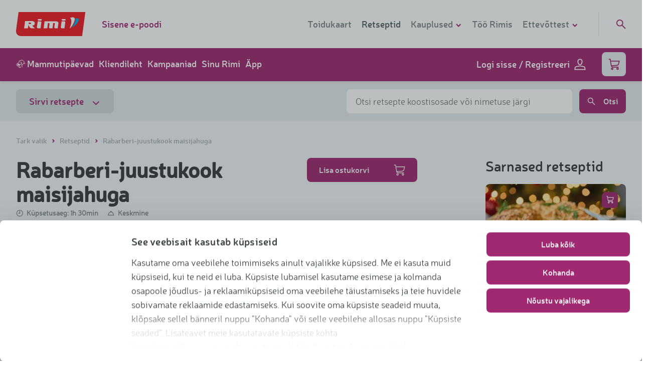

--- FILE ---
content_type: text/html; charset=UTF-8
request_url: https://www.rimi.ee/retseptid/rabarberi-juustukook-maisijahuga/10342
body_size: 48178
content:
<!DOCTYPE html>
<html lang="et" >
<head>
    <meta charset="utf-8">

    <meta content="width=device-width, initial-scale=1" name="viewport">

<title>Rimi - Rabarberi-juustukook maisijahuga - RIMI</title>
		<meta property="og:title" content="Rabarberi-juustukook maisijahuga - RIMI">
		<meta property="keywords" content="magustoit pirukas tort salat aasia grill smuuti pannkoogid supp liha kala köögiviljad vegan kana pasta riis joogid jõulud lihavõtted  lõuna õhtusöök hommik suupisted">
		<meta name="description" content="Kevadel on parim aeg noppida värsket rabarberit ning valmistada sellest üks magus ning hapukate toonidega rabarberi-toorjuustukook.">
		<meta property="og:description" content="Kevadel on parim aeg noppida värsket rabarberit ning valmistada sellest üks magus ning hapukate toonidega rabarberi-toorjuustukook.">
		<meta property="og:image" content="https://res.cloudinary.com/rimibaltic-web/image/upload/b_white,c_fill,f_auto,h_675,q_auto,w_1200/v2026011516/web-cms/87599aee256bc51f7ddfa9b069fbb512eb93cadc.jpg">
		<meta property="og:url" content="https://www.rimi.ee/retseptid/rabarberi-juustukook-maisijahuga/10342">
		<meta property="og:type" content="website">
		<meta property="fb:app_id" content="811720385672374">


<meta name="csrf-token" content="S5ZbvaVtjnb4cZCPa2fkTo5a1dhfTzSdUf3zW27X">

    <meta name="google-site-verification" content="4wEKY2O4_HypOVRhHpoU2y8RXY9FDiRAtrDvcFkTkrw">

    <meta name="facebook-domain-verification" content="tp65g2gx0vkmvaj4pqut4zzpaymm5c">

    <!-- Google Tag Manager -->
<script>
    (function( w, d, s, l, i ) {
        w[ l ] = w[ l ] || [];
        w[ l ].push( {
            'gtm.start'                    :
                new Date().getTime(), event: 'gtm.js'
        } );
        var f                            = d.getElementsByTagName( s )[ 0 ],
            j = d.createElement( s ), dl = l != 'dataLayer' ? '&l=' + l : '';
        j.async                          = true;
        j.src                            =
            'https://www.googletagmanager.com/gtm.js?id=' + i + dl;
        f.parentNode.insertBefore( j, f );
    })( window, document, 'script', 'dataLayer', 'GTM-TPQRQ3J' );
</script>
<!-- End Google Tag Manager -->
<script>
    let acceptAllLabel = 'Kinnita kõik';
    let customizeLabel = 'Personaliseeri';
    let resetConsentsFrequency = 3;
    let cookiebotLatestVersion = 10;
</script>

<script>
    APP = {
        cssLoaded: false,
        webview: {
            enabled: Boolean(),
            supportsAuth: '',
            platform: '',
            logout: '/account/web-view/logout',
        },
        base_url: 'https://www.rimi.ee',
        is_new_session: Boolean(1),
        loggedInUser: Boolean(),
        gtmLoginEvent: Boolean(),
        isKioskMode: Boolean(),
                form: {
            feedback: {
                time_to_action: 5000
            }
        },
        cloudinary: {
            cloud_name: 'rimibaltic-web',
        }
    };

    function _cssLoaded() {
        APP.cssLoaded = true;
    }
</script>

<script defer src="/front/js/manifest.b1b3f7a8d962a6c32cf1dcae9661c9ba.js" data-cookieconsent="ignore"></script>

            <script defer src='/front/js/vendor/vendor~jquery.72231e369c53cf7a848364037de78495.js' data-cookieconsent="ignore"></script>
            <script defer src='/front/js/vendor/vendor~core.62ac15339ec2df8cccc3fa575f813d55.js' data-cookieconsent="ignore"></script>
            <script defer src='/front/js/vendor/vendor~corejs-typeahead.b44ecadf0276bec7d31b790a0626617a.js' data-cookieconsent="ignore"></script>
    
    <script defer src="/front/js/app.e0b64e3e3050b7270d1e0f96c6971b18.js" data-cookieconsent="ignore"></script>

<script defer src="/front/js/vendor/vendor~corejs-typeahead.b44ecadf0276bec7d31b790a0626617a.js" data-cookieconsent="ignore"></script>
<script defer src="/front/js/vendor/vendor~simple-keyboard.30a105b68fb0cfa20c6e5e4a8768a199.js" data-cookieconsent="ignore"></script>

            <script defer src="/front/js/controllers/recipes/index.143737161195740c7139d964c4a96770.js" data-cookieconsent="ignore"></script>
    
    <link rel="stylesheet" href="/front/css/style.4af6264443848d56fca2b5de77f4dac9.css" onload="_cssLoaded()">

<link rel="apple-touch-icon" sizes="180x180" href="/apple-touch-icon.png">
<link rel="icon" type="image/png" sizes="32x32" href="/favicon-32x32.png">
<link rel="icon" type="image/png" sizes="16x16" href="/favicon-16x16.png">
<link rel="mask-icon" href="/safari-pinned-tab.svg" color="#ed1c24">
<meta name="msapplication-TileColor" content="#ed1c24">
<meta name="theme-color" content="#ffffff">


<link href="/front/css/fonts.29bfe6aa5c406347bf58efff3983c25d.css" rel="stylesheet" media="print" onload="this.media='all'">
<noscript><link rel="stylesheet" href="/front/css/fonts.29bfe6aa5c406347bf58efff3983c25d.css"></noscript>
    <style>
    @font-face {
        font-display: swap;
        font-family: "Neris-Bold";
        src: url('https://www.rimi.ee/fonts-local/Neris-Bold.woff') format('woff');
    }

    @font-face {
        font-display: swap;
        font-family: "Neris-Light";
        src: url('https://www.rimi.ee/fonts-local/Neris-Light.woff') format('woff');
    }

    @font-face {
        font-display: swap;
        font-family: "Neris-SemiBold";
        src: url('https://www.rimi.ee/fonts-local/Neris-SemiBold.woff') format('woff');
    }

    @font-face {
        font-display: swap;
        font-family: "Neris-Black";
        src: url('https://www.rimi.ee/fonts-local/Neris-Black.woff') format('woff');
    }
</style>

<style>.directions__item{margin-bottom:10px;padding-left:40px;position:relative}.directions__item p{margin:0}.directions__item__text{font-size:16px;font-weight:300;line-height:24px;max-height:600px;min-height:24px;overflow:hidden;position:relative;top:1px;-webkit-transition:all .5s;-o-transition:all .5s;transition:all .5s}@media (min-width:1024px){.directions__item__text{font-size:18px;line-height:28px;top:0}}.directions__item__status{background:#fff;border:2px solid #d0d9db;border-radius:13px;cursor:pointer;height:24px;left:0;position:absolute;top:0;-webkit-transition:all .5s;-o-transition:all .5s;transition:all .5s;-webkit-user-select:none;-moz-user-select:none;-ms-user-select:none;user-select:none;width:24px}.directions__item__status svg{color:#fff;height:8px;left:50%;position:absolute;top:50%;-webkit-transform:translate(-50%,-50%);-ms-transform:translate(-50%,-50%);transform:translate(-50%,-50%);width:11px}.directions__item.done .directions__item__status{background-color:#a12971;border-color:#a12971}.directions__item.done .directions__item__text{color:#a4afb3;max-height:28px}.directions__item.done .directions__item__text:after{background:#f2f6f7;bottom:3px;color:#a4afb3;content:"...";position:absolute;right:0}.alert-warning{background-color:#e4ebed;color:#363d40;display:-webkit-box;display:-ms-flexbox;display:flex;font-size:16px;line-height:20px;margin:12px 0;padding:12px 20px;text-align:left}.alert-warning__icon{-ms-flex-negative:0;flex-shrink:0;padding:2px 13px 1px 1px}.alert-warning__content a{color:inherit;text-decoration:underline}.loyalty-b .alert-warning{margin-bottom:-12px}*,:after,:before{-webkit-box-sizing:border-box;box-sizing:border-box}body{-webkit-font-smoothing:antialiased;color:#363d40;font-family:Neris-Light,sans-serif;font-size:16px;font-weight:400;line-height:29.45px;margin:0;position:relative;z-index:1}body.fullHeight{min-height:100vh}body.fullHeight main{height:calc(100vh - 274px)}@media (min-width:590px){body.fullHeight main{height:calc(100vh - 210px)}}@media (min-width:1024px){body.fullHeight main{height:calc(100vh - 176px)}}body.fullHeight main .wrap,body.fullHeight main>section{height:100%}body.-fixed{position:fixed;width:100%}body.overflow-hidden{overflow:hidden}@media (min-width:590px){body{font-size:18px;overflow:auto;overflow-x:hidden;z-index:2}}@media (min-width:1024px){body{z-index:3}}img{display:block;height:auto;max-width:100%}button{background-color:transparent}.container{margin-left:auto;margin-right:auto;max-width:1280px;padding:0 18px;position:relative}@media (min-width:590px){.container{padding:0 32px}}.container:after{clear:both;content:"";display:block}.wrap{overflow-x:hidden;padding:24px 0}@media (min-width:590px){.wrap{padding:40px 0 48px}}.wrap--clear-top{padding-top:0}.wrap--inner{padding:24px 0}.wrap--large{padding:32px 0}@media (min-width:590px){.wrap--large{padding:64px 0}}.wrap .block-heading{-webkit-box-pack:justify;-ms-flex-pack:justify;-webkit-box-align:baseline;-ms-flex-align:baseline;align-items:baseline;border-bottom:1px solid #e4ebed;display:-webkit-box;display:-ms-flexbox;display:flex;justify-content:space-between;margin-bottom:17px;padding-bottom:10px}@media (min-width:1024px){.wrap .block-heading{margin-bottom:32px;padding-bottom:8px}}.wrap .block-heading h2{border:none;margin:0;padding:0}@media (min-width:1024px){.wrap .block-heading h2{font-size:28px!important;line-height:38px!important}}.wrap .block-heading a{display:none}@media (min-width:1024px){.wrap .block-heading a{-webkit-font-smoothing:antialiased;color:#a12971;display:inline;font-family:Neris-SemiBold,sans-serif;font-size:18px;font-weight:400;line-height:24px}}@media only screen and (min-width:590px){.grid-row--tablet{display:-webkit-box;display:-ms-flexbox;display:flex;-ms-flex-wrap:wrap;flex-wrap:wrap;margin-left:-32px;margin-right:-32px}}@media only screen and (min-width:1024px){.grid-row--desktop{display:-webkit-box;display:-ms-flexbox;display:flex;-ms-flex-wrap:wrap;flex-wrap:wrap;margin-left:-32px;margin-right:-32px}}.light-bg{background-color:#f2f6f7}.main-title{-webkit-font-smoothing:antialiased;font-family:Neris-Bold,sans-serif;font-size:28px;font-weight:400;line-height:32px;padding-bottom:16px}@media (min-width:590px){.main-title{font-size:42px;line-height:48px;padding-bottom:32px}}.main-title a{color:inherit}.section-title{font-size:18px;line-height:1;padding-bottom:16px}@media (min-width:590px){.section-title{padding-bottom:32px}}.section-title a{color:inherit}.top-title{-webkit-font-smoothing:antialiased;font-family:Neris-Bold,sans-serif;font-size:28px;font-weight:400;line-height:32px;line-height:1;margin-bottom:16px}@media (min-width:590px){.top-title{font-size:42px;line-height:48px}}.js-carousel-mobile .slick-slide{display:-webkit-box;display:-ms-flexbox;display:flex}.js-carousel-mobile .slick-slide>div{position:relative;width:100%}.slick-track{font-size:0}.slick-list{overflow:visible}.slick-initialized{margin-left:-8px;margin-right:-16px}@media (min-width:590px){.slick-initialized{margin-left:-16px;margin-right:-16px}}.slick-slide>div{padding:0 8px}@media (min-width:590px){.slick-slide>div{padding:0 16px}}.js-carousel-last{display:block}@media (min-width:590px){.js-carousel-last{display:none}}.submenu{background:#f2f6f7;border-bottom:1px solid #e4ebed;display:block}@media (min-width:590px){.submenu{text-align:center}}.submenu__list{list-style:none;margin:0;padding:0}.submenu__list__item{display:inline-block;margin:0;padding:0 16px}.submenu__list__item:before{display:none}.submenu__list__item.active a{color:#a4afb3;text-decoration:none}.submenu__list__item.active a:after{width:100%}.submenu__list__item a{-webkit-font-smoothing:antialiased;color:#7e898c;display:block;font-family:Neris-SemiBold,sans-serif;font-size:16px;font-weight:400;padding:16px 0;position:relative}.submenu__list__item a:after{background-color:#a12971;bottom:-1px;content:"";display:block;height:1px;left:0;position:absolute;-webkit-transition:all .3s cubic-bezier(.4,0,.2,1);-o-transition:all .3s cubic-bezier(.4,0,.2,1);transition:all .3s cubic-bezier(.4,0,.2,1);width:0}.submenu__list__item a:hover{color:#a4afb3;text-decoration:none}.submenu__list__item a:hover:after{width:100%}.submenu__list__item a svg{display:none}@media (max-width:959px){.submenu{max-height:50px;overflow:hidden;-webkit-transition:all .3s cubic-bezier(.4,0,.2,1);-o-transition:all .3s cubic-bezier(.4,0,.2,1);transition:all .3s cubic-bezier(.4,0,.2,1)}.submenu.submenu-open{max-height:700px}.submenu.submenu-open a svg{-webkit-transform:rotate(180deg);-ms-transform:rotate(180deg);transform:rotate(180deg)}.submenu .submenu__list{-webkit-box-orient:vertical;-webkit-box-direction:normal;display:-webkit-box;display:-ms-flexbox;display:flex;-ms-flex-direction:column;flex-direction:column;overflow:hidden}.submenu .submenu__list__item{-webkit-box-ordinal-group:3;-ms-flex-order:2;border-bottom:1px solid #e4ebed;order:2;padding:5px 0 0;text-align:left;width:100%}.submenu .submenu__list__item svg{-webkit-transition:all .3s cubic-bezier(.4,0,.2,1);-o-transition:all .3s cubic-bezier(.4,0,.2,1);transition:all .3s cubic-bezier(.4,0,.2,1)}.submenu .submenu__list__item a{display:block;width:auto}.submenu .submenu__list__item a:after{left:-100%;width:100%}.submenu .submenu__list__item a:hover:after{left:0}.submenu .submenu__list__item.active{-webkit-box-ordinal-group:2;-ms-flex-order:1;order:1;padding:0}.submenu .submenu__list__item.active a{color:#7e898c;display:inline-block;line-height:1.1}.submenu .submenu__list__item.active a svg{fill:transparent;color:#a12971;display:inline-block;height:12px;margin-left:5px;width:12px}.submenu .submenu__list__item.active a svg g,.submenu .submenu__list__item.active a svg path{stroke-width:8px}}.hidden-mobile{display:none}@media (min-width:590px){.hidden-mobile{display:block}}.js-hidden{display:none}.g-recaptcha>div{margin:0 auto;overflow:hidden}.errors-gtm{display:none!important}select::-ms-value{background:none;color:inherit}.language-menu{display:-webkit-box;display:-ms-flexbox;display:flex;margin-right:24px}.field__required{background:url(/front/images/ui-style/asterisk-o.png) calc(100% - 10px) 10px no-repeat}a{color:inherit}.js-zoomed-image{background-repeat:no-repeat;display:none;height:400px;left:calc(50% + 370px);position:absolute;top:50%;-webkit-transform:translate(-50%,-50%);-ms-transform:translate(-50%,-50%);transform:translate(-50%,-50%);width:270px}@media (min-width:1024px){.js-zoomed-image{left:calc(50% + 430px);width:350px}}@media (min-width:1366px){.js-zoomed-image{left:calc(50% + 450px);width:400px}}.js-zoomed-image .triangle{border-bottom:10px solid transparent;border-right:10px solid #fff;border-top:10px solid transparent;display:none;height:20px;left:-20px;position:absolute;top:50%;-webkit-transform:translateY(-50%);-ms-transform:translateY(-50%);transform:translateY(-50%);width:20px}.img-zoom-lens{cursor:-webkit-zoom-in;cursor:zoom-in;height:50%;position:absolute;width:100%}.js-enlarged-image{display:none;height:100vh;left:0;position:fixed;top:0;width:100vw;z-index:1000}@media (min-width:590px){.js-enlarged-image{height:auto;left:50%;top:50%;-webkit-transform:translate(-50%,-50%);-ms-transform:translate(-50%,-50%);transform:translate(-50%,-50%);width:400px}}.js-enlarged-image div{height:100vh;overflow:scroll;position:relative;width:100vw}@media (min-width:590px){.js-enlarged-image div{height:auto;width:400px}}.js-enlarged-image button{position:fixed}.js-enlarged-image img{height:120%;max-width:unset;width:120%}@media (min-width:590px){.js-enlarged-image img{height:auto;width:100%}}h1{-webkit-font-smoothing:antialiased;font-family:Neris-SemiBold,sans-serif;font-size:48px;font-weight:400;line-height:normal}@media (min-width:590px){h1{font-size:63px;line-height:80px}}h2{-webkit-font-smoothing:antialiased;font-family:Neris-Bold,sans-serif;font-size:28px;font-weight:400;line-height:32px}@media (min-width:590px){h2{font-size:42px;line-height:48px}}h3{-webkit-font-smoothing:antialiased;font-family:Neris-Bold,sans-serif;font-size:21px;font-weight:400;line-height:normal}@media (min-width:590px){h3{font-size:28px;line-height:32px}}@media (min-width:1024px){h3{line-height:36px}}h4{-webkit-font-smoothing:antialiased;font-family:Neris-SemiBold,sans-serif;font-size:16px;font-weight:400;line-height:normal}@media (min-width:590px){h4{font-size:20px;line-height:24px}}h1,h2,h3,h4{margin:0}h1>a,h2>a,h3>a,h4>a{display:block}ol,ul{list-style-type:none;margin:0;padding:0}a{outline:0;-webkit-transition:all .15s cubic-bezier(.4,0,.2,1);-o-transition:all .15s cubic-bezier(.4,0,.2,1);transition:all .15s cubic-bezier(.4,0,.2,1)}a,a:hover{text-decoration:none}p{margin:0 0 10px}b,strong{-webkit-font-smoothing:antialiased;font-family:Neris-SemiBold,sans-serif;font-weight:400}hr{border:0;border-top:1px solid #e4ebed;margin:30px auto}.video-icon{background-color:#fff;border:0;border-radius:50%;display:block;height:64px;position:relative;width:64px}.video-icon:after{border-color:transparent transparent transparent #a12971;border-style:solid;border-width:8.5px 0 8.5px 15px;content:"";display:block;height:0;left:53%;position:absolute;top:50%;-webkit-transform:translate(-50%,-50%);-ms-transform:translate(-50%,-50%);transform:translate(-50%,-50%);width:0}.button.-has-loader .lines-loader{display:none}.button.-has-loader.-loader-active{-webkit-box-pack:center;-ms-flex-pack:center;background-color:#d0d9db!important;font-size:0;justify-content:center;pointer-events:none}.button.-has-loader.-loader-active .lines-loader{display:inline-block;height:16px}.button.-has-loader.-loader-active .icon{display:none}.link-back{-webkit-font-smoothing:antialiased;display:inline-block;font-family:Neris-SemiBold,sans-serif;font-weight:400}.link-back>svg{fill:transparent;color:#a12971;display:inline-block;height:12px;margin-right:5px;width:12px}.link-back>svg g,.link-back>svg path{stroke-width:8px}.link-back:hover{text-decoration:none}.link-back:hover>svg{color:#871459}.link{-webkit-font-smoothing:antialiased;font-family:Neris-SemiBold,sans-serif;font-weight:400}.link,.link>svg{color:#a12971;display:inline-block}.link>svg{fill:transparent;height:12px;margin-right:5px;width:12px}.link>svg g,.link>svg path{stroke-width:8px}.link:hover{text-decoration:none}.link:hover,.link:hover>svg{color:#871459}.form-field.-password{outline:none}.form-field.-password>div{background-color:#fff;border:2px solid #e4ebed;border-radius:8px;display:-webkit-box;display:-ms-flexbox;display:flex;height:48px;-webkit-transition:border-color .3s cubic-bezier(.4,0,.2,1);-o-transition:border-color .3s cubic-bezier(.4,0,.2,1);transition:border-color .3s cubic-bezier(.4,0,.2,1)}.form-field.-password>div:focus-within{border-color:#a4afb3;outline:none}.form-field.-password>div:focus-within input{border-right-color:#a4afb3}.form-field.-password>div>div{-webkit-box-flex:1;-ms-flex:auto;flex:auto}.form-field.-password button{-webkit-font-smoothing:antialiased;background:#fff;border:0;border-radius:0 8px 8px 0;color:#7e898c;font-family:Neris-SemiBold,sans-serif;font-size:12px;font-weight:400;line-height:16px;outline:0;padding:0 19px;text-align:center;text-transform:uppercase;z-index:5}.form-field.-password button span{display:block;overflow:hidden}.form-field.-password button:after{content:attr(data-hide-text);display:block;font-size:12px;height:0;line-height:16px;overflow:hidden}.form-field.-password.-show button span{height:0}.form-field.-password.-show button:after{height:auto}.form-field.-password.-has-error input,.form-field.-password.-has-error>div,.form-field.-password.-has-error>div:focus-within input{border-color:#ed1c24}.form-field.-text>div{position:relative}.form-field.-checkbox.-has-error+.form-field__error-msg,.form-field.-radio.-has-error+.form-field__error-msg{display:block}.form-field.-checkbox p,.form-field.-radio p{margin:0}.form-field.-checkbox.checkbox__required{position:relative}.form-field.-checkbox.checkbox__required:after{background:url(/front/images/ui-style/asterisk-o.png) no-repeat;content:"";display:block;height:7px;position:absolute;right:-12px;top:0;width:7px}.form-field.-readonly{opacity:.5;pointer-events:none}.-password .form-field__input{border:none;border-radius:8px 0 0 8px;border-right:2px solid #e4ebed;height:44px}.-with-placeholder .form-field__input{padding-right:56px}.form-field__input:-moz-read-only{cursor:not-allowed;pointer-events:auto;-moz-user-select:none;user-select:none}.form-field__input:-moz-read-only,.form-field__input:read-only{cursor:not-allowed;pointer-events:auto;-moz-user-select:none;user-select:none}.form-field__input:-moz-read-only:focus{border-color:#e4ebed}.form-field__input:-moz-read-only:focus,.form-field__input:read-only:focus{border-color:#e4ebed}.-switch .form-field__input{height:0;opacity:0;width:0}.form-field input[type=password]::-ms-clear,.form-field input[type=password]::-ms-reveal{display:none}.form-field__placeholder{-webkit-font-smoothing:antialiased;color:#7e898c;font-family:Neris-Light,sans-serif;font-size:18px;font-weight:400;position:absolute;right:15px;top:50%;-webkit-transform:translateY(-50%);-ms-transform:translateY(-50%);transform:translateY(-50%)}.form-field.-checkbox .form-field__input,.form-field.-radio .form-field__input,.form-field.-radio-location .form-field__input{border:none;display:block;height:1px;opacity:0;position:absolute;width:1px}.form-field.-dropdown__multiselect{cursor:pointer;display:inline-block;margin-bottom:8px;position:relative;width:100%}@media (min-width:590px){.form-field.-dropdown__multiselect{margin-bottom:0;margin-right:14px;width:216px}}.form-field__select{position:relative;z-index:12}.form-field__select #select-label{color:#8c8c8d;width:100%}.form-field__select>svg{color:#a4afb3;height:20px;-webkit-transition:all .3s cubic-bezier(.4,0,.2,1);-o-transition:all .3s cubic-bezier(.4,0,.2,1);transition:all .3s cubic-bezier(.4,0,.2,1);width:20px}.form-field__select>svg g,.form-field__select>svg path{stroke-width:3px}.form-field__select-icon--up .icon{-webkit-transform:translateY(-5px) rotate(180deg);-ms-transform:translateY(-5px) rotate(180deg);transform:translateY(-5px) rotate(180deg)}.form-field__select--clear{bottom:0;left:0;position:absolute;right:0;top:0}.form-field__select-items{background:#fff;border:1px solid #636364;border-radius:4px;border-top:none;-webkit-box-shadow:0 5px 8px rgba(0,0,0,.08);box-shadow:0 5px 8px rgba(0,0,0,.08);height:0;margin:0 auto;overflow:hidden;padding:0 20px;position:relative;top:-10px;-webkit-transition:all .3s cubic-bezier(.4,0,.2,1);-o-transition:all .3s cubic-bezier(.4,0,.2,1);transition:all .3s cubic-bezier(.4,0,.2,1);width:calc(100% - 2px);z-index:11}@media (min-width:1024px){.form-field__select-items{position:absolute;top:38px}}.form-field__select-items .form-field.-checkbox{margin-bottom:16px;width:100%}.form-field__select-items .form-field.-checkbox:last-child{margin-bottom:0}.form-field__select-items .form-field.-checkbox.extras{width:100%}.form-field__select-items .form-field.-checkbox.extras:before{background-color:#e4ebed;border-radius:10px;content:"";height:2px;left:15%;opacity:.5;position:absolute;top:-9px;width:75%}.form-field__select-items .form-field.-checkbox.extras:last-child:before{content:none}.form-field__select-items--expanded{padding:30px 20px 20px}.form-field.-switch{-webkit-box-align:center;-ms-flex-align:center;align-items:center;display:-webkit-box;display:-ms-flexbox;display:flex}.form-field.-switch.-disabled{cursor:not-allowed;opacity:.5}.form-field__switch{-ms-flex-negative:0;display:inline-block;flex-shrink:0;height:1.5rem;position:relative;width:2.5rem}.form-field__switch-circle{background-color:#ccc;border-radius:24px;bottom:0;cursor:pointer;left:0;right:0;top:0}.form-field__switch-circle,.form-field__switch-circle:before{position:absolute;-webkit-transition:.4s;-o-transition:.4s;transition:.4s}.form-field__switch-circle:before{background-color:#fff;border-radius:50%;bottom:.25rem;content:"";height:1rem;left:.25rem;width:1rem}.form-field__switch-input:checked+.form-field__switch-circle{background-color:#a12971}.form-field__switch-input:checked+.form-field__switch-circle:before{-webkit-transform:translateX(1rem);-ms-transform:translateX(1rem);transform:translateX(1rem)}.loader{display:none;margin-bottom:20px;text-align:center}.loader--on{display:block}.loader .icon-spinner{fill:none;-webkit-animation:spinner 1.5s linear infinite;animation:spinner 1.5s linear infinite;color:#a12971;height:32px;width:32px}.loader .icon-spinner g,.loader .icon-spinner path{stroke-width:4px}.loading{font-size:0;margin:0;text-align:center}.loading.-hidden{display:none}.loading svg{-webkit-animation:rotate 2s linear infinite;animation:rotate 2s linear infinite;color:#a12971;height:2.5rem;width:2.5rem}@-webkit-keyframes rotate{0%{-webkit-transform:rotate(0deg);transform:rotate(0deg)}to{-webkit-transform:rotate(1turn);transform:rotate(1turn)}}@keyframes rotate{0%{-webkit-transform:rotate(0deg);transform:rotate(0deg)}to{-webkit-transform:rotate(1turn);transform:rotate(1turn)}}.lines-loader{-webkit-box-align:center;-ms-flex-align:center;align-items:center;display:-webkit-inline-box;display:-ms-inline-flexbox;display:inline-flex}.lines-loader span{background-color:#7e898c;display:inline-block;height:16px;width:2px}.lines-loader span:not(:last-child){margin-right:8px}.lines-loader span:first-child{-webkit-animation:line-1 2s linear infinite;animation:line-1 2s linear infinite}.lines-loader span:nth-child(2){-webkit-animation:line-2 2s linear infinite;animation:line-2 2s linear infinite}.lines-loader span:nth-child(3){-webkit-animation:line-3 2s linear infinite;animation:line-3 2s linear infinite}.lines-loader span:nth-child(4){-webkit-animation:line-4 2s linear infinite;animation:line-4 2s linear infinite}@-webkit-keyframes line-1{7%{-webkit-transform:scaleY(1);transform:scaleY(1)}15%{-webkit-transform:scaleY(.5);transform:scaleY(.5)}23%{-webkit-transform:scaleY(1);transform:scaleY(1)}to{-webkit-transform:scaleY(1);transform:scaleY(1)}}@keyframes line-1{7%{-webkit-transform:scaleY(1);transform:scaleY(1)}15%{-webkit-transform:scaleY(.5);transform:scaleY(.5)}23%{-webkit-transform:scaleY(1);transform:scaleY(1)}to{-webkit-transform:scaleY(1);transform:scaleY(1)}}@-webkit-keyframes line-2{13%{-webkit-transform:scaleY(1);transform:scaleY(1)}21%{-webkit-transform:scaleY(.5);transform:scaleY(.5)}29%{-webkit-transform:scaleY(1);transform:scaleY(1)}to{-webkit-transform:scaleY(1);transform:scaleY(1)}}@keyframes line-2{13%{-webkit-transform:scaleY(1);transform:scaleY(1)}21%{-webkit-transform:scaleY(.5);transform:scaleY(.5)}29%{-webkit-transform:scaleY(1);transform:scaleY(1)}to{-webkit-transform:scaleY(1);transform:scaleY(1)}}@-webkit-keyframes line-3{19%{-webkit-transform:scaleY(1);transform:scaleY(1)}27%{-webkit-transform:scaleY(.5);transform:scaleY(.5)}35%{-webkit-transform:scaleY(1);transform:scaleY(1)}to{-webkit-transform:scaleY(1);transform:scaleY(1)}}@keyframes line-3{19%{-webkit-transform:scaleY(1);transform:scaleY(1)}27%{-webkit-transform:scaleY(.5);transform:scaleY(.5)}35%{-webkit-transform:scaleY(1);transform:scaleY(1)}to{-webkit-transform:scaleY(1);transform:scaleY(1)}}@-webkit-keyframes line-4{25%{-webkit-transform:scaleY(1);transform:scaleY(1)}33%{-webkit-transform:scaleY(.5);transform:scaleY(.5)}41%{-webkit-transform:scaleY(1);transform:scaleY(1)}to{-webkit-transform:scaleY(1);transform:scaleY(1)}}@keyframes line-4{25%{-webkit-transform:scaleY(1);transform:scaleY(1)}33%{-webkit-transform:scaleY(.5);transform:scaleY(.5)}41%{-webkit-transform:scaleY(1);transform:scaleY(1)}to{-webkit-transform:scaleY(1);transform:scaleY(1)}}.tooltip{background-color:#a12971;border-radius:4px;color:#fff;font-size:16px;padding:5px 10px 10px;position:absolute;-webkit-transform:translateY(-100%);-ms-transform:translateY(-100%);transform:translateY(-100%);width:200px;z-index:10}.tooltip:after{border-color:#a12971 transparent transparent;border-style:solid;border-width:8px 5px 0;bottom:-8px;content:"";display:block;height:0;left:calc(50% - 5px);position:absolute;width:0}.tooltip-datepicker{left:50%;line-height:20px;top:0;-webkit-transform:translate(-50%,-100%);-ms-transform:translate(-50%,-100%);transform:translate(-50%,-100%);white-space:normal}.tooltip-datepicker.offset--left{left:100%;-webkit-transform:translate(-100%,-100%);-ms-transform:translate(-100%,-100%);transform:translate(-100%,-100%)}.tooltip-datepicker.offset--left:after{left:calc(100% - 22px)}.tooltip-datepicker.offset--right{left:0;-webkit-transform:translateY(-100%);-ms-transform:translateY(-100%);transform:translateY(-100%)}.tooltip-datepicker.offset--right:after{left:12px}.accordion__title{-webkit-font-smoothing:antialiased;border-top:1px solid #f2f6f7;cursor:pointer;font-family:Neris-Black,sans-serif;font-weight:400;padding:15px 15px 15px 30px;position:relative}.accordion__title:before{background-color:transparent;border:2px solid #a12971;border-radius:50%;color:#a12971;content:"+";display:block;height:20px;left:0;line-height:.6;position:absolute;text-align:center;top:20px;width:20px}.accordion__title:nth-last-child(2){border-bottom:1px solid #f2f6f7}.accordion__title.open:before{content:"-"}.accordion__title.open:nth-last-child(2){border-bottom:0}.accordion__content{display:none;padding:15px}.accordion__content:last-child{border-bottom:1px solid #f2f6f7}.warning{border-radius:4px;padding:20px 60px;position:relative}.warning--danger{background-color:#f2f6f7;border-left:5px solid #ed1c24;color:#576266}.warning__close{-webkit-font-smoothing:antialiased;background-color:transparent;border:2px solid #d0d9db;border-radius:50%;color:#d0d9db;cursor:pointer;display:block;font-family:Neris-Black,sans-serif;font-weight:400;height:25px;line-height:.8;position:absolute;right:20px;text-align:center;top:20px;width:25px}.warning__close:hover{border-color:#7e898c;color:#7e898c}.fb-likes{-webkit-font-smoothing:antialiased;color:#7e898c;display:inline-block;font-family:Neris-Black,sans-serif;font-size:14px;font-weight:400}.fb-likes>svg{fill:transparent;color:#a12971;display:inline-block;height:18px;margin:0 5px -3px 0;width:16px}.fb-likes>svg path{stroke-width:5}.tag{-webkit-font-smoothing:antialiased;background-color:#e4ebed;border-radius:15px;color:#7e898c;display:inline-block;font-family:Neris-SemiBold,sans-serif;font-size:14px;font-weight:400;line-height:1;margin-right:5px;padding:6px 10px 7px}.tag:hover{background-color:#7e898c;color:#e4ebed;text-decoration:none}.pagination{-webkit-font-smoothing:antialiased;font-family:Neris-SemiBold,sans-serif;font-size:18px;font-weight:400;margin-top:16px}.pagination__item{display:none;padding-left:0;vertical-align:top}@media (min-width:1024px){.pagination__item{display:inline-block}}.pagination__item+li{margin-left:3px}.pagination__item .link,.pagination__item span{background:none;border:2px solid #d0d9db;border-radius:8px;color:#a4afb3;display:block;height:48px;line-height:44px;position:relative;text-align:center;width:48px}.pagination__item .link>svg,.pagination__item span>svg{fill:transparent;color:#a12971;font-size:18px;height:20px;left:50%;position:absolute;top:50%;-webkit-transform:translate(-50%,-50%);-ms-transform:translate(-50%,-50%);transform:translate(-50%,-50%);width:16px}.pagination__item .link>svg path,.pagination__item span>svg path{stroke-width:5px}.pagination__item .link:hover{color:#7e898c;text-decoration:none}.pagination__item.disabled svg{color:#d0d9db}.pagination__item.active{display:inline-block}.pagination__item.active .link,.pagination__item.active span{border-color:#a12971;color:#a12971}.pagination__item.nav{display:inline-block}.pagination__item.nav.disabled{display:none}.breadcrumbs{-webkit-font-smoothing:antialiased;font-family:Neris-SemiBold,sans-serif;font-size:14px;font-weight:400;height:0!important;list-style:none;margin-bottom:0;opacity:0!important;padding:0}@media (min-width:590px){.breadcrumbs{height:auto!important;margin-bottom:20px;opacity:1!important}}.breadcrumbs>li{display:inline;margin:0;padding:0}.breadcrumbs>li>svg{fill:transparent;color:#a12971;height:10px;margin:0 5px;width:10px}.breadcrumbs>li>svg path{stroke-width:10px}.breadcrumbs>li .breadcrumbs-name{color:#a4afb3}.breadcrumbs>li .breadcrumbs-name.-default{cursor:default}.breadcrumbs>li:first-child a,.breadcrumbs>li:last-child a{padding-left:0}.richtext ul{line-height:1.5;list-style:none;margin:0}.richtext ul li{margin:0 0 8px;padding-left:12px;position:relative}.richtext ul li:before{background-color:#a12971;border-radius:3px;content:"";display:block;height:4px;left:0;position:absolute;top:.7em;width:4px}.richtext a:not(.button){color:#a12971}.richtext a:not(.button):hover{color:#871459}.richtext img{height:auto!important}.richtext ol{list-style:none;margin:0}.richtext ol li{margin-left:0;padding-left:25px;position:relative}.richtext ol li:before{left:0;position:absolute}.richtext ol li li{padding-left:40px}.richtext blockquote{background-color:transparent;border-left:4px solid #ed1c24;margin:32px 0;padding:10px 0 10px 30px}@media (min-width:590px){.richtext blockquote{margin:44px 0}}.richtext blockquote p{font-size:24px;line-height:32px;padding-bottom:20px}@media (min-width:590px){.richtext blockquote p{font-size:28px;line-height:40px}}.richtext blockquote p+p{font-size:16px;padding-bottom:0}@media (min-width:590px){.richtext blockquote p+p{font-size:18px}}.richtext p.highlighted{-webkit-font-smoothing:antialiased;font-family:Neris-Light,sans-serif;font-size:21px;font-weight:400;line-height:30px}@media (min-width:590px){.richtext p.highlighted{font-size:28px;line-height:40px}}.richtext p.highlighted a{color:#a12971}@media (min-width:1024px){.richtext p.highlighted a:hover{color:#ba418a}}body .richtext p b{font-family:inherit;font-size:inherit;font-weight:700;line-height:inherit}.richtext p.font-espa{font-size:1.4em}.richtext h1.font-espa{font-size:3.5em}.richtext h2.font-espa{font-size:2.8em;line-height:48px}.richtext h3.font-espa{font-size:2em}main .font-espa{font-family:Espa-Extended,sans-serif!important}main .font-espa.-tropical-blue{color:#c7e3f9}main .font-espa.-kidnapper{color:#d3e2bb}main .font-espa.-melanie{color:#e8bdd0}main .font-espa.-astra{color:#f9e5a3}.articles-row--has-native-scroll{-webkit-overflow-scrolling:touch;display:-webkit-box;-ms-flex-wrap:nowrap;flex-wrap:nowrap;margin-left:-8px;margin-right:-8px;overflow-x:scroll;width:100%}@media (max-width:590px){.articles-row--has-native-scroll{-ms-overflow-style:none;padding:1px 0;scrollbar-width:none}.articles-row--has-native-scroll::-webkit-scrollbar{display:none}}@media (min-width:590px){.articles-row--has-native-scroll{display:-webkit-box;display:-ms-flexbox;display:flex}}.articles-row--has-native-scroll>:last-child{height:100%}@media only screen and (min-width:590px){.articles-row--has-native-scroll{display:-webkit-box;display:-ms-flexbox;display:flex;-ms-flex-wrap:wrap;flex-wrap:wrap;margin-bottom:-32px;margin-left:-32px;margin-right:-32px;overflow:hidden}}.articles-row--has-native-scroll .articles-row__item{margin-bottom:32px;min-width:90%}@media (max-width:589px){.articles-row--has-native-scroll .articles-row__item{margin-left:8px;margin-right:8px}}@media only screen and (min-width:590px){.articles-row--has-native-scroll .articles-row__item{-webkit-box-orient:vertical;-webkit-box-direction:normal;display:-webkit-box;display:-ms-flexbox;display:flex;-ms-flex-direction:column;flex-direction:column;float:left;margin-bottom:32px;margin-left:32px;min-width:0;width:calc(50% - 48px)}.articles-row--has-native-scroll .articles-row__item .content{-webkit-box-flex:1;-ms-flex-positive:1;flex-grow:1;min-height:110px}.articles-row--has-native-scroll .articles-row__item:last-child{margin-bottom:32px}}@media only screen and (min-width:1024px){.articles-row--has-native-scroll .articles-row__item{float:left;margin-left:32px;width:calc(25% - 40px)}}@media only screen and (min-width:590px){.articles-row{display:-webkit-box;display:-ms-flexbox;display:flex;-ms-flex-wrap:wrap;flex-wrap:wrap;margin-bottom:-32px;margin-left:-32px;margin-right:-32px}}.articles-row__item{border-radius:8px;-webkit-box-shadow:0 5px 5px 0 rgba(0,0,0,.03);box-shadow:0 5px 5px 0 rgba(0,0,0,.03);cursor:pointer;margin-bottom:16px;overflow:hidden;position:relative}.articles-row__item:hover{-webkit-box-shadow:0 8px 8px 0 rgba(0,0,0,.03);box-shadow:0 8px 8px 0 rgba(0,0,0,.03)}.articles-row__item .background{border-top-left-radius:8px;border-top-right-radius:8px;overflow:hidden;position:relative;z-index:3}.articles-row__item .background:before{content:"";display:block;padding-top:66.6666666667%;width:100%}.articles-row__item .background .image{bottom:0;left:0;position:absolute;right:0;top:0}.articles-row__item .background:hover .image{-webkit-transform:scale(1.1);-ms-transform:scale(1.1);transform:scale(1.1)}.articles-row__item .background__link{bottom:0;left:0;position:absolute;right:0;top:0;z-index:9}.articles-row__item .background .image{background-position:50%;background-repeat:no-repeat;background-size:cover;-webkit-transition:all .3s cubic-bezier(.4,0,.2,1);-o-transition:all .3s cubic-bezier(.4,0,.2,1);transition:all .3s cubic-bezier(.4,0,.2,1)}.articles-row__item .background .overlay{background:-webkit-gradient(linear,left top,left bottom,from(rgba(32,42,46,0)),color-stop(30%,rgba(32,42,46,0)),to(rgba(32,42,46,.9)));background:-o-linear-gradient(top,rgba(32,42,46,0) 0,rgba(32,42,46,0) 30%,rgba(32,42,46,.9) 100%);background:linear-gradient(180deg,rgba(32,42,46,0),rgba(32,42,46,0) 30%,rgba(32,42,46,.9));background-blend-mode:multiply;border-top-left-radius:8px;border-top-right-radius:8px;bottom:0;left:0;mix-blend-mode:multiply;position:absolute;right:0;top:0;z-index:8}.articles-row__item .content{-webkit-box-flex:1;-ms-flex-positive:1;background-color:#fff;border:1px solid #f2f6f7;border-bottom-left-radius:8px;border-bottom-right-radius:8px;border-top:0;flex-grow:1;padding:12px 16px 16px;position:relative}.slick-initialized .articles-row__item .content{min-height:104px}.articles-row__item .title{-webkit-font-smoothing:antialiased;display:block;font-family:Neris-SemiBold,sans-serif;font-weight:400;margin:0;padding-bottom:30px}.articles-row__item .title h2,.articles-row__item .title h3,.articles-row__item .title h4{line-height:1.25}.articles-row__item .title:last-child{padding-bottom:0}.articles-row__item .author,.articles-row__item .video-icon{bottom:16px;left:16px;margin:0;position:absolute;z-index:9}.articles-row__item .video-icon{z-index:8}@media (min-width:590px){.articles-row__item .video-icon{bottom:24px;left:24px}}.articles-row__item .details{-webkit-font-smoothing:antialiased;bottom:16px;color:#7e898c;font-family:Neris-SemiBold,sans-serif;font-size:14px;font-weight:400;left:0;line-height:1;padding:0 16px;position:absolute;width:100%}.articles-row__item .rating{display:-webkit-inline-box;display:-ms-inline-flexbox;display:inline-flex;margin-right:5px;vertical-align:bottom}.articles-row__item .rating__star{background:none;border:none;display:inline-block;height:18px;height:20px;margin-left:-1px;outline:none;padding:0;vertical-align:bottom;width:18px;width:20px}.articles-row__item .rating__star:hover{opacity:.8}.articles-row__item .rating__star svg{stroke-width:0;color:#d0d9db;height:100%;width:100%}.articles-row__item .rating__star svg path{fill:currentColor}.articles-row__item .rating__star.active svg{color:#fc0}.articles-row__item .rating__star svg{height:21px;width:21px}.articles-row__item .fb-likes{float:right;padding-left:16px}.articles-row__item .category{-webkit-font-smoothing:antialiased;color:#7e898c;display:inline-block;font-family:Neris-SemiBold,sans-serif;font-size:14px;font-weight:400}.articles-row__item .title,.articles-row__item .title h3,.articles-row__item .title h4{font-size:21px}.articles-row__item:last-child{margin-bottom:0}@media only screen and (min-width:590px){.articles-row__item{-webkit-box-orient:vertical;-webkit-box-direction:normal;display:-webkit-box;display:-ms-flexbox;display:flex;-ms-flex-direction:column;flex-direction:column;float:left;margin-bottom:32px;margin-left:32px;width:calc(50% - 48px)}.articles-row__item .content{-webkit-box-flex:1;-ms-flex-positive:1;flex-grow:1;min-height:110px}.articles-row__item:last-child{margin-bottom:32px}}@media only screen and (min-width:1024px){.articles-row__item{float:left;margin-left:32px;width:calc(25% - 40px)}}.dropdown-auth{display:block;width:100%}@media (min-width:1024px){.dropdown-auth{display:inline-block;position:relative}}.dropdown-auth-toggle{border:none;color:#a12971;cursor:pointer;display:-webkit-box;display:-ms-flexbox;display:flex;gap:8px;width:24px}@media (min-width:1024px){.dropdown-auth-toggle{color:#fff;width:100%}}.dropdown-auth-menu{background-color:#fff;border-radius:5px;display:none;list-style:none;margin-top:5px;min-width:150px;padding:0;position:absolute;white-space:nowrap;z-index:100}@media (min-width:1024px){.dropdown-auth-menu{background:#a12971;width:100%}}.dropdown-auth-menu li{padding:10px}.dropdown-auth-menu li a{color:#576266;display:block;text-decoration:none}@media (min-width:1024px){.dropdown-auth-menu li a{color:#fff;width:100%}}.dropdown-auth.left .dropdown-auth-menu{left:0}.dropdown-auth.right .dropdown-auth-menu{right:0}.dropdown-auth:not(.left):not(.right) .dropdown-auth-menu{left:50%;-webkit-transform:translateX(-50%);-ms-transform:translateX(-50%);transform:translateX(-50%)}.header{-webkit-box-shadow:0 5px 5px 0 rgba(0,0,0,.03);box-shadow:0 5px 5px 0 rgba(0,0,0,.03);padding:0;position:relative;z-index:999}@media (min-width:960px){.header .container{position:static}}.header__logo{display:inline-block;font-size:0;line-height:0;max-width:139px;vertical-align:middle}.header__logo-container{font-size:0;white-space:nowrap}.header__logo .icon{height:32px;width:92px}@media (min-width:960px){.header__logo .icon{height:48px;width:auto}}.header__ecom-link{-webkit-font-smoothing:antialiased;font-family:Neris-SemiBold,sans-serif;font-size:16px;font-weight:400;line-height:22px;padding:0 16px;vertical-align:middle;white-space:nowrap}@media (max-width:350px){html[lang=lt] .header__ecom-link{font-size:14px;padding:0 12px}}@media (min-width:960px){.header__ecom-link{font-size:18px!important;padding:0 0 0 32px!important}}.header .header__ecom-link{color:#a12971}.header__inner{-webkit-box-pack:justify;-ms-flex-pack:justify;-webkit-box-align:center;-ms-flex-align:center;align-items:center;display:-webkit-box;display:-ms-flexbox;display:flex;-ms-flex-wrap:wrap;flex-wrap:wrap;justify-content:space-between}@media (min-width:590px){.header__inner{-ms-flex-wrap:nowrap;flex-wrap:nowrap}}.header__navigation{-webkit-box-flex:1;-ms-flex-positive:1;flex-grow:1}@media (min-width:590px){.js .header__navigation.-lazy-load{opacity:0}.js .header__navigation.-lazy-load.css-loaded{opacity:1}}@media (min-width:960px){.header__navigation{-webkit-box-ordinal-group:3;-ms-flex-order:2;order:2;padding:0 30px}}.has-search-open .header__navigation{opacity:0;pointer-events:none}@media (min-width:1024px){.has-search-open .header__navigation{pointer-events:auto}}.header__navigation:before{background-color:#e4ebed;content:"";display:block;height:1px;margin:5px -14px 0 -18px}@media (min-width:590px){.header__navigation:before{display:none}}.header__afterlogin,.header__login{-webkit-font-smoothing:antialiased;font-family:Neris-SemiBold,sans-serif;font-size:18px;font-weight:400;line-height:24px;margin-left:auto;margin-right:16px;position:absolute;right:55px;top:32px}@media (min-width:590px){.header__afterlogin,.header__login{-webkit-box-ordinal-group:5;-ms-flex-order:4;margin:0 20px 0 6px;order:4;position:static}}@media (min-width:1024px){.header__afterlogin,.header__login{-webkit-box-ordinal-group:5;-ms-flex-order:4;margin:0 32px 0 6px;order:4;position:static}}.header__afterlogin:after,.header__login:after{background-color:#e4ebed;content:"";display:block;height:32px;position:absolute;right:-16px;top:50%;-webkit-transform:translateY(-50%);-ms-transform:translateY(-50%);transform:translateY(-50%);width:1px}@media (min-width:960px){.header__afterlogin:after,.header__login:after{display:none}}.header__cart{font-size:18px;line-height:24px;position:absolute;right:6px;top:20px}@media (min-width:590px){.header__cart{-webkit-box-ordinal-group:6;-ms-flex-order:5;margin-left:0;order:5;position:static}}.header__cart-link{-webkit-box-pack:justify;-ms-flex-pack:justify;-webkit-box-align:center;-ms-flex-align:center;align-items:center;border-radius:8px;display:-webkit-box;display:-ms-flexbox;display:flex;justify-content:space-between;padding:12px;-webkit-transition:all .3s cubic-bezier(.4,0,.2,1);-o-transition:all .3s cubic-bezier(.4,0,.2,1);transition:all .3s cubic-bezier(.4,0,.2,1)}@media (min-width:590px){.header__cart-link{background-color:#e4ebed}.header__cart-link:hover{background-color:#a12971}.header__cart-link:hover .header__cart-value,.header__cart-link:hover .icon-shopping_cart{color:#fff}}.header__cart-icon{display:block;height:24px;position:relative;width:24px}.header__cart-icon .icon-shopping_cart{color:#a12971;height:100%;-webkit-transition:all .3s cubic-bezier(.4,0,.2,1);-o-transition:all .3s cubic-bezier(.4,0,.2,1);transition:all .3s cubic-bezier(.4,0,.2,1);width:100%}.header__cart-icon .icon-shopping_cart g{stroke-width:4px}.header__cart-count{background-color:#04a190;border-radius:50%;color:#f2f6f7;display:block;font-size:14px;height:20px;line-height:20px;min-width:20px;padding:0 1px;position:absolute;right:-10px;text-align:center;top:-7px}.header__cart-value{-webkit-font-smoothing:antialiased;color:#202a2e;display:none;font-family:Neris-SemiBold,sans-serif;font-weight:400;margin-left:14px;-webkit-transition:all .3s cubic-bezier(.4,0,.2,1);-o-transition:all .3s cubic-bezier(.4,0,.2,1);transition:all .3s cubic-bezier(.4,0,.2,1)}@media (min-width:590px){.header__cart-value{display:block}}.header__login-link,.header__logout-link{-webkit-font-smoothing:antialiased;-webkit-box-align:center;-ms-flex-align:center;align-items:center;color:#fff;display:-webkit-box;display:-ms-flexbox;display:flex;font-family:Neris-SemiBold,sans-serif;font-weight:400;line-height:1;padding-left:24px;position:relative}.header__login-link:first-child,.header__logout-link:first-child{padding-left:0}.header__logout-link{position:absolute;right:0;top:56px}@media (min-width:960px){.header__logout-link{position:static}}.header__login-text,.header__logout-text{margin-right:8px;white-space:nowrap}@media (min-width:960px){.header__login-text,.header__logout-text{display:inline}}.header__login-text{display:none}@media (min-width:960px){.header__login-text{display:inline}}.header__afterlogin-icon,.header__login-icon{font-size:0;line-height:0}.header__afterlogin-icon svg,.header__login-icon svg{color:#a12971;height:24px;width:24px}@media (min-width:590px){.header__afterlogin-icon svg,.header__login-icon svg{color:#fff;right:24px}}.header__afterlogin-icon svg g,.header__afterlogin-icon svg path,.header__login-icon svg g,.header__login-icon svg path{stroke-width:4px}.header__afterlogin{-webkit-box-align:center;-ms-flex-align:center;align-items:center;display:-webkit-box;display:-ms-flexbox;display:flex;margin:0}.header__afterlogin:after{display:none}.header__afterlogin-balance{color:#7e898c;font-size:14px;line-height:18px;margin-bottom:2px!important;white-space:nowrap}.header__afterlogin-profile{color:#a12971;font-size:18px;line-height:24px}.header__afterlogin-icon{padding-left:14px}.profileMenuOpened .header__afterlogin-icon svg{-webkit-transform:rotate(180deg);-ms-transform:rotate(180deg);transform:rotate(180deg)}.header__afterlogin .text{margin:0}.header-notify{margin-right:10px}.menuWrap{position:relative}@media (min-width:960px){.menuWrap{overflow:hidden}}.header-search{font-size:0;line-height:0}@media (min-width:590px){.header-search{-webkit-box-ordinal-group:4;-ms-flex-order:3;height:48px;order:3;overflow:hidden;position:relative;width:55px}.has-search-open .header-search{position:absolute;right:0;-webkit-transition:width .3s cubic-bezier(.4,0,.2,1);-o-transition:width .3s cubic-bezier(.4,0,.2,1);transition:width .3s cubic-bezier(.4,0,.2,1);width:calc(100% - 105px);z-index:10}}@media (min-width:960px){.has-search-open .header-search{width:calc(100% - 160px)}}.header-search__toggle{background:none;border:0;cursor:pointer;display:block;outline:0;position:relative}@media (min-width:590px){.header-search__toggle{text-align:right;width:55px}.header-search__toggle,.header-search__toggle:before{height:48px;left:0;position:absolute;top:50%;-webkit-transform:translateY(-50%);-ms-transform:translateY(-50%);transform:translateY(-50%)}.header-search__toggle:before{background-color:#e4ebed;content:"";display:block;width:1px}.has-search-open .header-search__toggle{display:none}}.header-search__toggle .icon svg{color:#a12971;height:20px;margin-left:16px;width:20px}@media (min-width:960px){.header-search__toggle .icon svg{margin-left:0}}.header-search__toggle .icon svg g,.header-search__toggle .icon svg path{stroke-width:5px}.has-search-open .header-search__toggle .icon--closed,.header-search__toggle .icon--open{display:none}.has-search-open .header-search__toggle .icon--open{display:block}.header-search__form{background-color:#fff;-webkit-box-shadow:0 5px 5px 0 rgba(0,0,0,.03);box-shadow:0 5px 5px 0 rgba(0,0,0,.03);height:80px;left:0;opacity:0;padding:16px 18px;pointer-events:none;position:absolute;top:65px;-webkit-transform:translateY(-100%);-ms-transform:translateY(-100%);transform:translateY(-100%);-webkit-transition:-webkit-transform .3s cubic-bezier(.4,0,.2,1);transition:-webkit-transform .3s cubic-bezier(.4,0,.2,1);-o-transition:transform .3s cubic-bezier(.4,0,.2,1);transition:transform .3s cubic-bezier(.4,0,.2,1);transition:transform .3s cubic-bezier(.4,0,.2,1),-webkit-transform .3s cubic-bezier(.4,0,.2,1);width:100%;z-index:-1}.ie .header-search__form{-webkit-transition:none;-o-transition:none;transition:none}@media (min-width:590px){.header-search__form{-webkit-box-shadow:none;box-shadow:none;display:-webkit-box;display:-ms-flexbox;display:flex;height:48px;left:auto;padding:0;position:static;top:0;-webkit-transform:none;-ms-transform:none;transform:none;width:350px}}.has-search-open .header-search__form{opacity:1;pointer-events:auto;-webkit-transform:translateX(0) translateY(0);-ms-transform:translateX(0) translateY(0);transform:translateX(0) translateY(0);z-index:10}@media (min-width:590px){.has-search-open .header-search__form{-webkit-transform:none;-ms-transform:none;transform:none;-webkit-transition:opacity .3s cubic-bezier(.4,0,.2,1);-o-transition:opacity .3s cubic-bezier(.4,0,.2,1);transition:opacity .3s cubic-bezier(.4,0,.2,1);width:100%}}.header-search__input{background-color:#f2f6f7;border:0;border-radius:8px;color:#7e898c;font-size:18px;height:48px;line-height:24px;outline:0;padding:0 48px 0 16px;width:100%}@media (min-width:590px){.header-search__input{padding:0 48px 0 19px}}.header-search__submit{background:0;border:0;display:none;outline:0;position:absolute;right:32px;top:50%;-webkit-transform:translateY(-50%);-ms-transform:translateY(-50%);transform:translateY(-50%);width:30px}@media (min-width:590px){.header-search__submit{right:22px}}.header-search__submit svg{color:#a12971;height:20px;width:20px}.header-search__submit svg g,.header-search__submit svg path{stroke-width:5px}.header-search__close{background:0;border:0;display:none;outline:0;position:absolute;right:32px;top:50%;-webkit-transform:translateY(-50%);-ms-transform:translateY(-50%);transform:translateY(-50%)}.header-search__close svg{color:#a4afb3;height:24px;width:24px}.header-search__close svg g,.header-search__close svg path{stroke-width:5px}.header-search__close .icon{font-size:0;line-height:0}@media (min-width:590px){.has-search-open .header-search__close{display:block;right:22px}}.header-search__close:hover{color:#576266}.header-search__reset{background:0;border:0;display:none;outline:0;position:absolute;right:32px;top:50%;-webkit-transform:translateY(-50%);-ms-transform:translateY(-50%);transform:translateY(-50%);width:30px}.header-search__reset svg{color:#a4afb3;height:20px;width:20px}.header-search__reset svg g,.header-search__reset svg path{stroke-width:5px}.header-search--input .header-search__reset{display:block}@media (min-width:590px){.header-search--input .header-search__reset{display:none}}.header-notify{display:none;font-size:0;line-height:0}@media (min-width:1024px){.header-notify{display:block}}@media (min-width:960px){.header-notify{-webkit-box-ordinal-group:4;-ms-flex-order:3;height:48px;order:3;overflow:hidden;position:relative;width:80px}.has-search-open .header-notify{-webkit-box-flex:0;-ms-flex:0 0 80px;flex:0 0 80px}}.header-notify .push-button{min-width:20px;width:100%}@-webkit-keyframes entrance{0%{-webkit-transform:translateY(-100%);transform:translateY(-100%)}to{-webkit-transform:translateY(0);transform:translateY(0)}}.menu{-webkit-box-orient:horizontal;-webkit-box-direction:normal;-webkit-box-align:center;-ms-flex-align:center;align-items:center;display:-webkit-box;display:-ms-flexbox;display:flex;-ms-flex-direction:row;flex-direction:row;-ms-flex-wrap:wrap;flex-wrap:wrap}@media (min-width:590px){.menu{-ms-flex-wrap:wrap-reverse;flex-wrap:wrap-reverse}.menu--secondary{text-align:right}}.menu__text-open{display:inline-block}.menu__text-close,.menu__toggle--open .menu__text-open{display:none}.menu__toggle--open .menu__text-close{display:inline-block}.menu-button-mobile{display:none}.menu-button-mobile.visible{-webkit-box-align:center;-ms-flex-align:center;-webkit-box-ordinal-group:3;-ms-flex-order:2;align-items:center;background:none;border:0;display:inline-block;display:-webkit-box;display:-ms-flexbox;display:flex;order:2;outline:0;padding-left:0}@media (min-width:590px){.menu-button-mobile.visible{display:none}}.menu-button-tablet{display:none}@media (min-width:590px){.menu-button-tablet{display:inline-block}.menu-button-tablet.menu__text-close{display:none}}.menu-button-burger{background:transparent;border:0;display:inline-block;height:14px;outline:none;position:relative;width:16px}.menu-button-burger span{background-color:#a4afb3;height:2px;left:50%;position:absolute;top:50%;-webkit-transform:translate(-50%,-50%);-ms-transform:translate(-50%,-50%);transform:translate(-50%,-50%);width:100%}.menu-button-burger span:after,.menu-button-burger span:before{background-color:#a4afb3;content:"";display:block;height:2px;position:absolute;-webkit-transition:all .2s ease;-o-transition:all .2s ease;transition:all .2s ease;width:100%}.menu-button-burger span:before{top:-7px}.menu-button-burger span:after{top:7px}.menu-button-burger.open span{visibility:hidden}.menu-button-burger.open span:before{top:0;-webkit-transform:rotate(45deg);-ms-transform:rotate(45deg);transform:rotate(45deg);visibility:visible}.menu-button-burger.open span:after{top:0;-webkit-transform:rotate(-45deg);-ms-transform:rotate(-45deg);transform:rotate(-45deg);visibility:visible}.menu-button-burger span:before{top:-6px}.menu-button-burger span:after{top:6px}.menu-button-burger span:after,.menu-button-burger span:before{-webkit-transition:-webkit-transform .2s ease;transition:-webkit-transform .2s ease;-o-transition:transform .2s ease;transition:transform .2s ease;transition:transform .2s ease,-webkit-transform .2s ease}.menu-button-text{-webkit-font-smoothing:antialiased;color:#576266;font-family:Neris-SemiBold,sans-serif;font-size:16px;font-weight:400;line-height:22px;padding-left:8px}@media (min-width:590px){.menu-secondary{max-height:96px}}.menu-secondary .header__inner{padding:16px 0 0}@media (min-width:590px){.menu-secondary .header__inner{padding:24px 0;position:relative}}.menu-secondary .header__navigation{display:none}@media (min-width:590px){.menu-secondary .header__navigation{display:block}}.menu-secondary .menu--secondary{text-align:center;-webkit-transition:max-height .3s cubic-bezier(.4,0,.2,1),padding .3s cubic-bezier(.4,0,.2,1);-o-transition:max-height .3s cubic-bezier(.4,0,.2,1),padding .3s cubic-bezier(.4,0,.2,1);transition:max-height .3s cubic-bezier(.4,0,.2,1),padding .3s cubic-bezier(.4,0,.2,1);white-space:normal}@media (min-width:590px){.menu-secondary .menu--secondary{-webkit-box-pack:end;-ms-flex-pack:end;background:#fff;justify-content:flex-end;left:0;right:0}}.menu-secondary .menu--secondary .menu__toggle:hover{color:#576266}.menu-secondary .menu--secondary .menu_dropdown{background:#fff}.menu-primary{max-height:70px}@media (min-width:590px){.menu-primary{background-color:#a12971}}.menu-primary .header__inner{padding:10px 0 0}@media (min-width:590px){.menu-primary .header__inner{padding:8px 0 10px}}.menu-primary .header__navigation{padding-left:0}@media (min-width:590px){.menu-primary .header__navigation{margin-right:25px}}.menu-primary .menu__toggle,.menu-primary .menu__toggle>svg{color:#fff}.menu-primary .menu--main{height:48px;text-align:left;white-space:nowrap}@media (min-width:960px){.menu-primary .menu--main{white-space:normal}}.menu-primary .menu--main .menu_dropdown{background-color:#fff;padding-bottom:15px}@media (min-width:590px){.menu-primary .menu--main .menu_dropdown{background-color:#a12971;padding-bottom:0}}.menu-primary .menu--main.disabled a,.menu-primary .menu--main.disabled p,.menu-primary .menu--main.disabled span,.menu-primary .menu--main.disabled svg{color:hsla(0,0%,100%,.5);cursor:default;pointer-events:none;text-decoration:none}.menu-primary .menu--main.disabled .menu__toggle{cursor:default;pointer-events:none;text-decoration:none}.menu-primary .menu--main.disabled .menu-button-text{color:#576266}.menu__item{display:none;margin:0}@media (min-width:590px){.menu__item{display:-webkit-inline-box;display:-ms-inline-flexbox;display:inline-flex}}.menu__item.active>a{color:#576266}.menu__item a,.menu__item p{-webkit-font-smoothing:antialiased;color:#7e898c;display:block;font-family:Neris-SemiBold,sans-serif;font-size:18px;font-weight:400;margin-bottom:0;padding:15px 10px 7px 0;-webkit-transition:color .3s cubic-bezier(.4,0,.2,1);-o-transition:color .3s cubic-bezier(.4,0,.2,1);transition:color .3s cubic-bezier(.4,0,.2,1)}.menu__item a:hover,.menu__item p:hover{color:#576266;cursor:pointer}@media (min-width:590px){.menu__item a,.menu__item p{font-size:18px;padding:7px 10px}}.menu__item p{display:inline-block}.menu__item p .icon-chevron_down{fill:transparent;color:#a12971;display:inline-block;height:14px;margin-top:-5px;-webkit-transform:rotate(0deg);-ms-transform:rotate(0deg);transform:rotate(0deg);-webkit-transition:-webkit-transform .3s cubic-bezier(.4,0,.2,1);transition:-webkit-transform .3s cubic-bezier(.4,0,.2,1);-o-transition:transform .3s cubic-bezier(.4,0,.2,1);transition:transform .3s cubic-bezier(.4,0,.2,1);transition:transform .3s cubic-bezier(.4,0,.2,1),-webkit-transform .3s cubic-bezier(.4,0,.2,1);vertical-align:middle;width:14px}.menu__item p .icon-chevron_down g,.menu__item p .icon-chevron_down path{stroke-width:8px}.menu__item .menu__toggle{padding:9px 10px 10px 0}@media (min-width:590px){.menu__item .menu__toggle{padding-left:10px}}.menu--secondary .menu__item{padding-right:20px}@media (min-width:590px){.menu--secondary .menu__item{padding-right:0}}.menu--secondary .menu__item a{display:inline-block;width:auto}.menu--main .menu__item .menu__toggle{display:block}@media (min-width:590px){.menu--main .menu__item .menu__toggle.-mobile{display:none}}.menu--main .menu__item a,.menu--main .menu__item p{color:#fff;padding:9px 10px 10px}.menu--main .menu__item a:hover,.menu--main .menu__item p:hover{color:#fff}@media (min-width:1024px){.menu--main .menu__item a:first-child,.menu--main .menu__item p:first-child{padding-left:0}}.menu--main .menu__item p .icon-chevron_down{color:#fff}.menu__dropdown-btn{position:relative}.menu__dropdown-btn.open>p .icon-chevron_down{-webkit-transform:rotate(180deg);-ms-transform:rotate(180deg);transform:rotate(180deg)}.menu__dropdown-btn.open .dropdown-close{display:block}@media (min-width:590px){.menu__dropdown-btn .menu_dropdown{display:block;height:auto;left:-10px;max-height:0;max-width:270px;min-width:195px;overflow:hidden;position:absolute;text-align:left;top:100%;width:unset;z-index:1000}.menu__dropdown-btn .menu_dropdown .menu__dropdown-btn-toggle svg{position:absolute;right:15px;top:50%;-webkit-transform:rotate(-90deg);-ms-transform:rotate(-90deg);transform:rotate(-90deg)}.menu--secondary .menu__dropdown-btn .menu_dropdown .menu__dropdown-btn-toggle svg{stroke:#a4afb3;color:#a4afb3}.menu__dropdown-btn .menu_dropdown .menu_dropdown{background:#fff;left:unset;min-width:170px;right:100%;top:0}.menu__dropdown-btn .menu_dropdown .menu_dropdown a{color:#a12971}.menu--secondary .menu__dropdown-btn .menu_dropdown .menu_dropdown a{color:#7e898c}}.menu__dropdown-btn .menu_dropdown.show{max-height:1000px;overflow:unset}@media (min-width:590px){.menu__dropdown-btn .menu_dropdown.show{max-height:650px}}.menu__dropdown-btn .menu_dropdown .menu__item{border-bottom:1px solid #e4ebed;display:block;padding:10px 20px}.menu__dropdown-btn .menu_dropdown .menu__item:last-child{border-bottom:unset}@media (min-width:590px){.menu__dropdown-btn .menu_dropdown .menu__item{border-bottom:unset;padding:10px 20px 0}}.menu__dropdown-btn .menu_dropdown .menu__item a,.menu__dropdown-btn .menu_dropdown .menu__item p{padding:0}@media (max-width:590px){.menu__dropdown-btn .menu_dropdown .menu__item a,.menu__dropdown-btn .menu_dropdown .menu__item p{color:#576266}.menu__dropdown-btn .menu_dropdown .menu__item .icon-chevron_down svg{color:#a12971;position:absolute;right:15px;top:50%;-webkit-transform:rotate(-90deg);-ms-transform:rotate(-90deg);transform:rotate(-90deg)}}.menu__dropdown-btn .menu_dropdown .menu__item:first-child{padding-top:15px}.menu__dropdown-btn .menu_dropdown .menu__item:last-child{padding-bottom:15px}.menu__toggle{-webkit-font-smoothing:antialiased;color:#7e898c;cursor:pointer;display:inline-block;font-family:Neris-SemiBold,sans-serif;font-size:18px;font-weight:400;position:absolute;top:50%;-webkit-transform:translateY(-50%);-ms-transform:translateY(-50%);transform:translateY(-50%);-webkit-transition:color .3s cubic-bezier(.4,0,.2,1);-o-transition:color .3s cubic-bezier(.4,0,.2,1);transition:color .3s cubic-bezier(.4,0,.2,1)}@media (min-width:590px){.menu__toggle{position:relative;top:unset;-webkit-transform:unset;-ms-transform:unset;transform:unset}}.menu__toggle>svg{fill:transparent;color:#a12971;display:inline-block;height:14px;margin-top:-5px;-webkit-transform:rotate(0deg);-ms-transform:rotate(0deg);transform:rotate(0deg);-webkit-transition:-webkit-transform .3s cubic-bezier(.4,0,.2,1);transition:-webkit-transform .3s cubic-bezier(.4,0,.2,1);-o-transition:transform .3s cubic-bezier(.4,0,.2,1);transition:transform .3s cubic-bezier(.4,0,.2,1);transition:transform .3s cubic-bezier(.4,0,.2,1),-webkit-transform .3s cubic-bezier(.4,0,.2,1);vertical-align:middle;width:14px}.menu__toggle>svg g,.menu__toggle>svg path{stroke-width:8px}.menu__toggle svg{display:none}@media (min-width:590px){.menu__toggle svg{display:inline-block}}.menu__toggle--open .menu__text-open{display:none!important}.menu__toggle--open .menu__text-close{display:none}@media (min-width:590px){.menu__toggle--open .menu__text-close{display:inline-block}}.menu__toggle .hidden{display:none}.open .menu__toggle>.icon-chevron_down{-webkit-transform:rotate(180deg);-ms-transform:rotate(180deg);transform:rotate(180deg)}@media (min-width:590px){.menu .js-menu-btn{cursor:default;opacity:0;pointer-events:none}.menu .js-menu-btn.visible{-webkit-box-ordinal-group:2;-ms-flex-order:1;cursor:pointer;opacity:1;order:1;pointer-events:unset}}.mobile-menu-container{height:100%;overflow-y:scroll}.mobile-menu{display:-webkit-inline-box;display:-ms-inline-flexbox;display:inline-flex;position:relative}@media (min-width:590px){.mobile-menu{display:none}}.mobile-menu.open .dropdown-close{display:block}.mobile-menu .menu_dropdown{display:none;height:100vh;left:0;margin:0;position:fixed;top:0;width:calc(100vw - 50px);z-index:10}.mobile-menu .menu_dropdown.show{display:block}.mobile-menu_dropdown:before{background:rgba(0,0,0,.85);content:"";height:100%;left:100%;position:absolute;width:100%}@media (min-width:590px){.mobile-menu_dropdown:before{content:none}}.mobile-menu_dropdown .menu__item{border-bottom:1px solid #e4ebed;display:block;padding:0;position:relative}.mobile-menu_dropdown .menu__item:nth-last-child(-n+2){border-bottom:unset}.mobile-menu_dropdown .menu__item.margin_bottom{margin-bottom:25px}.mobile-menu_dropdown .menu__item a,.mobile-menu_dropdown .menu__item p{color:#576266;padding:10px 20px;width:100%}.mobile-menu_dropdown .menu__item a:focus,.mobile-menu_dropdown .menu__item a:hover,.mobile-menu_dropdown .menu__item p:focus,.mobile-menu_dropdown .menu__item p:hover{color:#576266}.mobile-menu_dropdown .menu__item p .icon-chevron_down{color:#a12971;position:absolute;right:15px;top:50%;-webkit-transform:rotate(-90deg);-ms-transform:rotate(-90deg);transform:rotate(-90deg)}.mobile-menu_dropdown .menu__item:first-child{padding-top:15px}.mobile-menu_dropdown .menu__item .header__ecom-link{color:#a12971}.mobile-menu_dropdown .menu__item .menu-button-back p{padding:10px 0}.mobile-menu_dropdown .menu__item .menu-button-back p svg{height:25px;position:static;-webkit-transform:rotate(90deg);-ms-transform:rotate(90deg);transform:rotate(90deg);width:25px}.mobile-menu_dropdown .menu__item .menu-button-back p svg g,.mobile-menu_dropdown .menu__item .menu-button-back p svg path{stroke-width:5px}.mobile-menu_dropdown .menu__item.menu__dropdown-btn .menu__item:last-child,.mobile-menu_dropdown .menu__item.menu__dropdown-btn .menu__item:nth-last-child(-n+2){border-bottom:1px solid #e4ebed}.mobile-menu_dropdown .header__afterlogin,.mobile-menu_dropdown .header__login{position:static}.mobile-menu_dropdown .header__afterlogin:after,.mobile-menu_dropdown .header__login:after{content:none}.mobile-menu_dropdown .header__login-link{-webkit-box-align:center;-ms-flex-align:center;align-items:center;display:-webkit-box;display:-ms-flexbox;display:flex}.mobile-menu_dropdown .header__login-text{-webkit-box-ordinal-group:2;-ms-flex-order:1;color:#a12971;display:inline;margin-left:15px;order:1}.mobile-menu_dropdown .header__ecom-link{color:#a12971}.mobile-menu_dropdown .header-search__form{left:unset;opacity:1;pointer-events:unset;position:relative;top:unset;-webkit-transform:none;-ms-transform:none;transform:none;z-index:1}.mobile-menu_dropdown .header-search__toggle{display:none}.mobile-menu_dropdown .header-search__submit{display:block}.mobile-menu_dropdown .header-search__submit svg{stroke:#a4afb3}.mobile-menu .dropdown-close{color:#fff;position:fixed;right:0;top:50%;-webkit-transform:translateY(-50%);-ms-transform:translateY(-50%);transform:translateY(-50%);z-index:10}.mobile-menu .dropdown-close svg{color:#fff;height:45px;width:50px}.mobile-menu .dropdown-close svg g,.mobile-menu .dropdown-close svg path{stroke-width:3px}.degustations .header__login-link,.degustations .header__logout-link{border:2px solid transparent;border-radius:8px;color:#576266}@media (min-width:960px){.degustations .header__login-link,.degustations .header__logout-link{padding:10px 0 10px 24px}}.degustations .header__login-link:first-child,.degustations .header__logout-link:first-child{padding-left:0}.tenants.header{-webkit-box-shadow:0 5px 5px 0 rgba(0,0,0,.03);box-shadow:0 5px 5px 0 rgba(0,0,0,.03);padding:0;position:relative;z-index:999}@media (min-width:960px){.tenants.header{height:100%;max-height:96px}.tenants.header .container{position:static}}.tenants .header__tenants-object{-webkit-font-smoothing:antialiased;font-family:Neris-SemiBold,sans-serif;font-size:16px;font-weight:400;line-height:22px;padding:0 16px;vertical-align:middle;white-space:nowrap}@media (min-width:960px){.tenants .header__tenants-object{font-size:18px!important;padding:0 0 0 32px!important}}.tenants .header__tenants-object .menu__item p{color:#a12971}.tenants .header__tenants-object .menu_dropdown{background:#fff;display:block;height:auto;left:-10px;max-height:0;max-width:270px;min-width:195px;overflow:hidden;position:absolute;text-align:left;top:100%;width:unset;z-index:1000}.tenants .header__tenants-object .menu_dropdown.show{max-height:1000px;overflow:unset}@media (min-width:590px){.tenants .header__tenants-object .menu_dropdown.show{max-height:650px}}.tenants .header__tenants-object .menu_dropdown .menu__item{border-bottom:none}.tenants .header__tenants-object .menu_dropdown .menu__item:hover a{color:#a12971}.tenants .header__inner{-ms-flex-wrap:wrap;flex-wrap:wrap;padding:16px 0 0}@media (min-width:960px){.tenants .header__inner{-ms-flex-wrap:nowrap;flex-wrap:nowrap;padding:24px 0}}@media (min-width:1280px){.tenants .header__navigation{padding-left:30px;padding-right:20px}}.tenants .header__navigation:before{background-color:#e4ebed;content:"";display:block;height:1px;margin:16px -14px 0 -18px}@media (min-width:960px){.tenants .header__navigation:before{display:none}}.tenants .header__afterlogin,.tenants .header__login{-webkit-box-ordinal-group:unset;-ms-flex-order:unset;background:#fff;margin-left:auto;order:unset;position:relative;right:unset;top:unset}@media (min-width:960px){.tenants .header__afterlogin,.tenants .header__login{-webkit-box-ordinal-group:5;-ms-flex-order:4;margin:0 32px 0 6px;order:4}}.tenants .header__afterlogin{margin:0}.tenants .header__login-link,.tenants .header__logout-link{border:2px solid transparent;border-radius:8px;color:#576266}@media (min-width:960px){.tenants .header__login-link,.tenants .header__logout-link{padding:10px 0 10px 24px}}.tenants .header__login-link:first-child,.tenants .header__logout-link:first-child{padding-left:0}.tenants .header__afterlogin-icon svg,.tenants .header__login-icon svg{color:#a12971}.tenants .header__afterlogin-icon svg g,.tenants .header__afterlogin-icon svg path,.tenants .header__login-icon svg g,.tenants .header__login-icon svg path{stroke-width:4px}@media (min-width:960px){.tenants .header__afterlogin-icon svg,.tenants .header__login-icon svg{right:24px}}.tenants .menu__item{display:inline-block;margin:0}.tenants .menu__item a{color:#7e898c}.tenants .menu__item a:hover{color:#576266}.tenants .menu__toggle{background-color:#fff;position:relative}.tenants .menu__toggle:hover{color:#576266}.tenants .menu__toggle>.icon-chevron_down{fill:transparent;color:#a12971;display:inline-block;height:14px;margin-top:-5px;-webkit-transform:rotate(0deg);-ms-transform:rotate(0deg);transform:rotate(0deg);-webkit-transition:-webkit-transform .3s cubic-bezier(.4,0,.2,1);transition:-webkit-transform .3s cubic-bezier(.4,0,.2,1);-o-transition:transform .3s cubic-bezier(.4,0,.2,1);transition:transform .3s cubic-bezier(.4,0,.2,1);transition:transform .3s cubic-bezier(.4,0,.2,1),-webkit-transform .3s cubic-bezier(.4,0,.2,1);vertical-align:middle;width:14px}.tenants .menu__toggle>.icon-chevron_down g,.tenants .menu__toggle>.icon-chevron_down path{stroke-width:8px}.tenants .menu__toggle .hidden{display:none}.tenants .menu__toggle--open>.icon-chevron_down,.tenants .menu__toggle.open>.icon-chevron_down{-webkit-transform:rotate(180deg);-ms-transform:rotate(180deg);transform:rotate(180deg)}.tenants .menu--secondary{max-height:0;overflow:hidden;-webkit-transition:max-height .3s cubic-bezier(.4,0,.2,1),padding .3s cubic-bezier(.4,0,.2,1);-o-transition:max-height .3s cubic-bezier(.4,0,.2,1),padding .3s cubic-bezier(.4,0,.2,1);transition:max-height .3s cubic-bezier(.4,0,.2,1),padding .3s cubic-bezier(.4,0,.2,1)}@media (min-width:960px){.tenants .menu--secondary{-webkit-box-pack:center;-ms-flex-pack:center;justify-content:center}}.tenants .menu--secondary.open{max-height:650px}@media (min-width:960px){.tenants .menu--secondary.open{padding:10px 16px}.ie .tenants .menu--secondary.open{border-top:1px solid #e4ebed}}.tenants .menu--secondary:before{border-top:1px solid #e4ebed;content:"";display:block;height:0;margin-left:-32px;width:100vw}@media (min-width:960px){.tenants .menu--secondary:before{display:none}.tenants .menu--secondary{background:#fff;border-top:1px solid #e4ebed;-webkit-box-shadow:0 5px 5px 0 rgba(0,0,0,.03);box-shadow:0 5px 5px 0 rgba(0,0,0,.03);left:0;margin-top:24px;position:absolute;right:0}.ie .tenants .menu--secondary{border-top:none}}.tenants .menu--secondary .menu__item{-webkit-box-flex:0;display:block;-ms-flex:0 0 50%;flex:0 0 50%}@media (min-width:960px){.tenants .menu--secondary .menu__item{-webkit-box-flex:0;-ms-flex:0 0 auto;flex:0 0 auto;padding-right:0}}.tenants .menu-button-mobile{display:none}.tenants .menu-button-mobile.visible{-webkit-box-align:center;-ms-flex-align:center;-webkit-box-ordinal-group:3;-ms-flex-order:2;align-items:center;background:none;border:0;display:inline-block;display:-webkit-box;display:-ms-flexbox;display:flex;order:2;outline:0;padding-left:0;position:absolute;top:50%;-webkit-transform:translateY(-50%);-ms-transform:translateY(-50%);transform:translateY(-50%)}@media (min-width:590px){.tenants .menu-button-mobile.visible{display:none}}.tenants .menu-button-tablet{display:none}@media (min-width:590px){.tenants .menu-button-tablet{display:inline-block}.tenants .menu-button-tablet.menu__text-close{display:none}}.tenants .menu-button-burger{background:transparent;border:0;display:inline-block;height:14px;outline:none;position:relative;width:16px}.tenants .menu-button-burger span{background-color:#a4afb3;height:2px;left:50%;position:absolute;top:50%;-webkit-transform:translate(-50%,-50%);-ms-transform:translate(-50%,-50%);transform:translate(-50%,-50%);width:100%}.tenants .menu-button-burger span:after,.tenants .menu-button-burger span:before{background-color:#a4afb3;content:"";display:block;height:2px;position:absolute;-webkit-transition:all .2s ease;-o-transition:all .2s ease;transition:all .2s ease;width:100%}.tenants .menu-button-burger span:before{top:-7px}.tenants .menu-button-burger span:after{top:7px}.tenants .menu-button-burger.open span{visibility:hidden}.tenants .menu-button-burger.open span:before{top:0;-webkit-transform:rotate(45deg);-ms-transform:rotate(45deg);transform:rotate(45deg);visibility:visible}.tenants .menu-button-burger.open span:after{top:0;-webkit-transform:rotate(-45deg);-ms-transform:rotate(-45deg);transform:rotate(-45deg);visibility:visible}.tenants .menu-button-burger span:before{top:-6px}.tenants .menu-button-burger span:after{top:6px}.tenants .menu-button-burger span:after,.tenants .menu-button-burger span:before{-webkit-transition:-webkit-transform .2s ease;transition:-webkit-transform .2s ease;-o-transition:transform .2s ease;transition:transform .2s ease;transition:transform .2s ease,-webkit-transform .2s ease}.tenants .menu-button-text{-webkit-font-smoothing:antialiased;color:#576266;font-family:Neris-SemiBold,sans-serif;font-size:16px;font-weight:400;line-height:22px;padding-left:8px}@media (min-width:960px){.tenants .menu{text-align:center}}.tenants .menu--main{-webkit-box-align:unset;-ms-flex-align:unset;align-items:unset;height:48px;text-align:left;white-space:nowrap}@media (min-width:960px){.tenants .menu--main{-webkit-box-pack:end;-ms-flex-pack:end;justify-content:flex-end;overflow:hidden;text-align:center;white-space:normal}.tenants .menu--main .header__ecom-link{display:none}}.tenants .menu--main .menu__item{display:none}@media (min-width:450px){.tenants .menu--main .menu__item{display:block}}.tenants .menu--main .menu__item a{color:#576266;padding:9px 10px 10px}.tenants .menu--main .menu__toggle{display:block}@media (min-width:590px){.tenants .menu--main .menu__toggle.-mobile{display:none}}.tenants .menu--main .menu__toggle svg{display:none}@media (min-width:590px){.tenants .menu--main .menu__toggle svg{display:inline-block}}.tenants .menu--main .menu__toggle--open .menu__text-open{display:none!important}.tenants .menu--main .menu__toggle--open .menu__text-close{display:none}@media (min-width:590px){.tenants .menu--main .menu__toggle--open .menu__text-close{display:inline-block}}.entrance{-webkit-animation:entrance .3s cubic-bezier(0,0,.2,1) 1;animation:entrance .3s cubic-bezier(0,0,.2,1) 1}.no-shadow{-webkit-box-shadow:unset;box-shadow:unset}@keyframes entrance{0%{-webkit-transform:translateY(-100%);transform:translateY(-100%)}to{-webkit-transform:translateY(0);transform:translateY(0)}}
</style>

    
    <script>
            </script>

    <script type="application/ld+json">
        {
    "@context": "https:\/\/schema.org\/",
    "@type": "Recipe",
    "name": "Rabarberi-juustukook maisijahuga",
    "author": {
        "@type": "Person",
        "name": "Ajakiri Toit&Trend"
    },
    "recipeCategory": "Magustoidud, Küpsetised",
    "recipeCuisine": "Estonia",
    "keywords": "Estonia",
    "description": "Rabarberi-juustukook maisijahuga",
    "image": [
        "https:\/\/res.cloudinary.com\/rimibaltic-web\/image\/upload\/b_white,c_fill,f_auto,h_675,q_auto,w_1200\/v2026011516\/web-cms\/87599aee256bc51f7ddfa9b069fbb512eb93cadc.jpg"
    ],
    "totalTime": "PT90M",
    "recipeYield": 10,
    "recipeIngredient": [
        "125 g Maisijahu",
        "75 g Kaerajahu",
        "75 g Või",
        "0.25 tl Sool",
        "1 g Suhkur",
        "2.5 spl Külm vesi",
        "400 g Toorjuust",
        "200 g Kohupiimakreem",
        "3 tk Muna",
        "50 g Suhkur",
        "1 g Maisitärklis",
        "300 g Rabarber"
    ],
    "recipeInstructions": [
        "Sega omavahel mõlemad jahud, sool ja suhkur.",
        "Lisa toasoe või ja külm vesi.",
        "Sega kiirelt ühtlaseks tainaks.",
        "Suru segu võiga määritud koogivormi (26–28 cm) põhja ja äärtele.",
        "Aseta täidise valmistamise ajaks külma.",
        "Vahusta omavahel toorjuust, kohupiimakreem ja suhkur.",
        "Lisa ükshaaval vahustades munad ja lõpuks maisitärklis.",
        "Vala segu põhjale.",
        "Viiluta rabarberid pikkadeks peenteks ribadeks, aseta need toorjuustusegule ja vajuta kergelt täidise sisse.",
        "Küpseta kooki 170-kraadises ahjus 40–45 minutit, kuni täidis on keskelt hüübinud.",
        "Lase jahtuda ja serveeri."
    ],
    "nutrition": []
}
    </script>

    <script>
        var recipeData = "{\"title\":\"Rabarberi-juustukook maisijahuga\",\"ingredients\":[{\"name\":\"Maisijahu\",\"unit\":\"g\",\"amount\":\"125\"},{\"name\":\"Kaerajahu\",\"unit\":\"g\",\"amount\":\"75\"},{\"name\":\"Või\",\"unit\":\"g\",\"amount\":\"75\"},{\"name\":\"Sool\",\"unit\":\"tl\",\"amount\":\"0.25\"},{\"name\":\"Suhkur\",\"unit\":\"g\",\"amount\":\"1\"},{\"name\":\"Külm vesi\",\"unit\":\"spl\",\"amount\":\"2.5\"},{\"name\":\"Toorjuust\",\"unit\":\"g\",\"amount\":\"400\"},{\"name\":\"Kohupiimakreem\",\"unit\":\"g\",\"amount\":\"200\"},{\"name\":\"Muna\",\"unit\":\"tk\",\"amount\":\"3\"},{\"name\":\"Suhkur\",\"unit\":\"g\",\"amount\":\"50\"},{\"name\":\"Maisitärklis\",\"unit\":\"g\",\"amount\":\"1\"},{\"name\":\"Rabarber\",\"unit\":\"g\",\"amount\":\"300\"}]}";
    </script>

        
</head>
<body data-js-controller="RecipesPageController@recipe"
                data-gtms-event-category="additionalContent"
                  class=" ">

<div class="cookies__overlay"></div>

<div class="smart-banner-container" data-smart-banner style="display:none">
            <span class="close" data-close>
                <svg class="icon-cross" xmlns="http://www.w3.org/2000/svg" viewBox="-4 -4 54 54">
    <path d="M10 10l28 28m-28 0l28-28" fill="none" stroke="currentColor" stroke-width="2" stroke-miterlimit="10"/>
</svg>            </span>
        <img class="icon" src="/apple-touch-icon.png" alt="Logo" loading="lazy"/>
        <div class="info">
            <p class="title">
                Rimi äpp
            </p>
            <p data-smart-banner-content="ios">
                Poes käimine ei pea olema raske, kui teed seda targalt
            </p>
            <p data-smart-banner-content="android">
                Poes käimine ei pea olema raske kui teed seda targalt
            </p>
        </div>
        <a href="https://apps.apple.com/app/rimi/id1392404561" target="_blank" class="banner-button" data-close
           data-smart-banner-content="ios">
            Paigalda
        </a>
        <a href="https://play.google.com/store/apps/details?id=lv.rimi.card" target="_blank" class="banner-button" data-close
           data-smart-banner-content="android">
            Paigalda
        </a>
    </div>

    <!-- Google Tag Manager (noscript) -->
<noscript>
    <iframe src="https://www.googletagmanager.com/ns.html?id=GTM-TPQRQ3J"
            height="0" width="0" style="display:none;visibility:hidden"></iframe>
</noscript>
<!-- End Google Tag Manager (noscript) -->
<script data-cookieconsent="ignore">
    document.body.className = document.body.className + ' js';
</script>


                    <header
    class="header js-header 
            "
        data-gtms-event-category="Header"
        data-webview-show="0"
>
            <div class="menu-secondary">
            <div class="container">
                <div class="header__inner">
                <span class="header__logo-container">
                    <a href="/" class="header__logo gtm" data-gtm-click-name="Rimi logo"><svg class="icon" xmlns="http://www.w3.org/2000/svg" viewBox="0 0 139 48"><defs/><g fill="none" fill-rule="evenodd"><path fill="#ED1C24" d="M11.3875 48.0001h120.3766l6.4371-48H5.0062L.1846 35.484s-2.5377 12.5162 11.203 12.5162"/><path fill="#FEFEFE" d="M51.1537 15.095s-.2355 1.7676-.2828 1.9457h-5.735c-1.9853 0-1.654-1.5513-1.654-1.5513l.241-1.4428h5.9484c1.638 0 1.4824 1.0484 1.4824 1.0484M48.86 32.4472h-4.9689c-1.6324 0-2.3375-1.1743-2.3264-2.1336.034 0 1.6366-11.7426 1.6366-11.7426l5.9615.087s1.5616.114 1.3511 1.9547c-.052.5649-1.6477 11.6418-1.654 11.8345m8.0021-13.8774h22.8985c1.2643 0 5.2238.4334 4.7119 4.2247-.5273 3.8838-1.358 9.6529-1.358 9.6529h-4.8147s-2.2375-.2247-1.984-2.0633c.2126-1.5068.7822-6.0981.935-7.271.1591-1.266-1.3059-1.1603-1.3059-1.1603h-1.8464l-1.3587 10.4946h-4.6014s-2.5952.1878-2.3437-1.918c.2535-2.0987.7509-5.6939.8836-7.0462.1437-1.5214-1.2601-1.4915-1.2601-1.4915l-1.8173-.039-1.358 10.4947h-7.3175l1.9367-13.8776zM32.1416 27.081v-.0201s2.3444-.2122 3.5712-.969c1.2302-.7576 1.5817-2.405 1.5817-3.9277-.0243-1.209-.2841-4.1732-7.0563-4.1732H18.004l-1.9367 14.4347s5.0647.0133 7.594.0216c.007-.0118.789-6.2567.7967-6.3555.0299 0 3.3566 4.9336 3.3566 4.9336s.9892 1.4219 3.5712 1.4219h6.133s-5.3772-5.3503-5.3772-5.3663m-2.0277-3.2236h-5.0842l.3696-2.759s3.5378-.1113 4.072.4286c.0369 0 .6426.3721.6426 1.1179.0174 0 0 1.2125 0 1.2125m68.6465-8.7903s-.2334 1.7677-.282 1.9465h-5.7316c-1.9895 0-1.6596-1.5527-1.6596-1.5527l.2446-1.4456h5.9497c1.6366 0 1.4789 1.0518 1.4789 1.0518m-2.2895 17.3543H91.497c-1.6317 0-2.3312-1.1736-2.3243-2.1343.0362 0 1.6339-11.7454 1.6339-11.7454l5.9594.089s1.5678.1093 1.356 1.9534c-.0528.5621-1.6485 11.6383-1.6512 11.8373m11.3648-20.948s3.7997-1.3211 6.2497-.8905c2.45.4285 3.7032 2.3596 2.48 6.6525-1.2247 4.2922-5.344 12.5607-9.9905 15.785 0 0 7.4494-16.0006 1.2608-21.547"/><path fill="#00AEEA" d="M117.552 13.255s3.392-.965 5.4419-.4432c2.0548.521 2.2722 2.2122 1.8999 3.5645-.3752 1.3524-3.178 9.7886-14.248 14.5844 0 0 11.5833-14.37 6.9062-17.7057"/></g></svg></a>
                    <a href="https://www.rimi.ee/epood"
                       class="header__ecom-link gtm"
                       data-gtm-event-category="eCommerce"
                       target="_blank">
                        Sisene e-poodi
                    </a>
                </span>
                    <div class="header-search js-header-search">
    <form action="https://www.rimi.ee/otsi" method="post" id="content_search"
          class="header-search__form js-header-search-form">
        <input type="hidden" name="_token" value="S5ZbvaVtjnb4cZCPa2fkTo5a1dhfTzSdUf3zW27X" autocomplete="off">
        <button class="header-search__reset" type="reset">
            <svg class="icon" xmlns="http://www.w3.org/2000/svg" viewBox="-4 -4 54 54">
    <path d="M10 10l28 28m-28 0l28-28" fill="none" stroke="currentColor" stroke-width="2" stroke-miterlimit="10"/>
</svg>        </button>
        <button class="header-search__close js-header-search-close gtm" type="button"
                data-gtm-click-name="Search close">
            <span class="icon">
                <svg class="icon" xmlns="http://www.w3.org/2000/svg" viewBox="-4 -4 54 54">
    <path d="M10 10l28 28m-28 0l28-28" fill="none" stroke="currentColor" stroke-width="2" stroke-miterlimit="10"/>
</svg>            </span>
        </button>
        <button class="header-search__submit" type="submit">
            <span class="icon">
                <svg class="icon" xmlns="http://www.w3.org/2000/svg" viewBox="-4 -4 54 54"><g fill="none" stroke="currentColor" stroke-miterlimit="10" stroke-width="2"><circle cx="17" cy="17" r="16"/><path d="M28.3 28.3L47 47"/></g></svg>            </span>
        </button>
        <input placeholder="Sisesta otsingusõna" type="text" name="query" id="header_search_query"
               aria-label="Sisesta otsingusõna"
               class="header-search__input" value="">
    </form>

    <button class="header-search__toggle js-header-search-toggle gtm" data-gtm-click-name="Search toggle">
        <span class="icon icon--closed">
            <svg class="icon" xmlns="http://www.w3.org/2000/svg" viewBox="-4 -4 54 54"><g fill="none" stroke="currentColor" stroke-miterlimit="10" stroke-width="2"><circle cx="17" cy="17" r="16"/><path d="M28.3 28.3L47 47"/></g></svg>        </span>
        <span class="icon icon--open">
            <svg class="icon" xmlns="http://www.w3.org/2000/svg" viewBox="-4 -4 54 54"><path d="M10 10l28 28m-28 0l28-28" fill="none" stroke="#000" stroke-width="2" stroke-miterlimit="10"/></svg>        </span>
    </button>
</div>
                    <div class="header__navigation  -lazy-load">
            <ul class="menu menu--secondary">
            <li class="menu__item menu__dropdown-btn js-menu-btn ">
                <div class="menu__toggle menu__dropdown-btn-toggle">
                    <button type="button" class="menu-button-mobile visible">
                    <span class="menu-button-burger js-menu-toggle-burger">
                        <span></span>
                    </span>
                        <span class="menu-button-text">Menüü</span>
                    </button>
                    <span class="menu__text-open menu-button-tablet">Rohkem</span>
                    <span class="menu__text-close menu-button-tablet">Vähem</span>
                    <svg class="icon icon-chevron_down menu-button-tablet" xmlns="http://www.w3.org/2000/svg" viewBox="-4 -4 54 54"><path fill="none" stroke="currentColor" stroke-miterlimit="10" stroke-width="2" d="M8 16l16 16 16-16"/></svg>                </div>
                <ul class="menu--secondary_dropdown menu_dropdown">

                </ul>
            </li>
                                                                                                                                                                                            <li class="menu__item menu__nav-item  ">
                                                    <a href="https://www.rimi.ee/toidukaart" >
                                Toidukaart
                            </a>
                                            </li>
                                                                <li class="menu__item menu__nav-item  active ">
                                                    <a href="https://www.rimi.ee/retseptid" >
                                Retseptid
                            </a>
                                            </li>
                                                                <li class="menu__item menu__nav-item   menu__dropdown-btn">
                                                    <p class="menu__dropdown-btn-toggle gtm" data-gtm-click-name="Kauplused">
                                Kauplused
                                <svg class="icon icon-chevron_down menu-button-tablet" xmlns="http://www.w3.org/2000/svg" viewBox="-4 -4 54 54"><path fill="none" stroke="currentColor" stroke-miterlimit="10" stroke-width="2" d="M8 16l16 16 16-16"/></svg>                            </p>
                            <ul class="menu_dropdown">
                                                                    <li class="menu__item ">
                                        <a href="https://www.rimi.ee/kauplused"                                         class="gtm" data-gtm-click-name="Kauplused-Kauplused"
                                        >
                                            Kauplused
                                        </a>
                                    </li>
                                                                    <li class="menu__item ">
                                        <a href="https://www.rimi.ee/iseteeninduslahendused-Rimis"                                         class="gtm" data-gtm-click-name="Kauplused-Iseteeninduslahendused"
                                        >
                                            Iseteeninduslahendused
                                        </a>
                                    </li>
                                                            </ul>
                                            </li>
                                                                <li class="menu__item menu__nav-item  ">
                                                    <a href="https://too.rimi.ee/"  target="_blank" >
                                Töö Rimis
                            </a>
                                            </li>
                                                                <li class="menu__item menu__nav-item   menu__dropdown-btn">
                                                    <p class="menu__dropdown-btn-toggle gtm" data-gtm-click-name="Ettevõttest">
                                Ettevõttest
                                <svg class="icon icon-chevron_down menu-button-tablet" xmlns="http://www.w3.org/2000/svg" viewBox="-4 -4 54 54"><path fill="none" stroke="currentColor" stroke-miterlimit="10" stroke-width="2" d="M8 16l16 16 16-16"/></svg>                            </p>
                            <ul class="menu_dropdown">
                                                                    <li class="menu__item ">
                                        <a href="/tark-valik"                                         class="gtm" data-gtm-click-name="Ettevõttest-Tark valik"
                                        >
                                            Tark valik
                                        </a>
                                    </li>
                                                                    <li class="menu__item ">
                                        <a href="https://www.rimi.ee/uudised"                                         class="gtm" data-gtm-click-name="Ettevõttest-Uudised"
                                        >
                                            Uudised
                                        </a>
                                    </li>
                                                                    <li class="menu__item ">
                                        <a href="/hea-toit"                                         class="gtm" data-gtm-click-name="Ettevõttest-Blogi"
                                        >
                                            Blogi
                                        </a>
                                    </li>
                                                                    <li class="menu__item ">
                                        <a href="https://www.rimi.ee/ettevottest/meist"                                         class="gtm" data-gtm-click-name="Ettevõttest-Meist"
                                        >
                                            Meist
                                        </a>
                                    </li>
                                                                    <li class="menu__item ">
                                        <a href="https://www.rimi.ee/projektid/omamargitooted"                                         class="gtm" data-gtm-click-name="Ettevõttest-Omamärgitooted"
                                        >
                                            Omamärgitooted
                                        </a>
                                    </li>
                                                                    <li class="menu__item ">
                                        <a href="https://www.rimi.ee/ettevottest/vastutustundlik-ettevotlus"                                         class="gtm" data-gtm-click-name="Ettevõttest-Vastutustundlik ettevõtlus"
                                        >
                                            Vastutustundlik ettevõtlus
                                        </a>
                                    </li>
                                                                    <li class="menu__item ">
                                        <a href="https://www.rimi.ee/ettevottest/kaupluste-formaadid"                                         class="gtm" data-gtm-click-name="Ettevõttest-Kaupluste formaadid"
                                        >
                                            Kaupluste formaadid
                                        </a>
                                    </li>
                                                                    <li class="menu__item ">
                                        <a href="https://www.rimi.ee/uuripinnad"                                         class="gtm" data-gtm-click-name="Ettevõttest-Üüripinnad"
                                        >
                                            Üüripinnad
                                        </a>
                                    </li>
                                                                    <li class="menu__item ">
                                        <a href="https://www.rimi.ee/ettevottest/juhtkond"                                         class="gtm" data-gtm-click-name="Ettevõttest-Juhtkond"
                                        >
                                            Juhtkond
                                        </a>
                                    </li>
                                                                    <li class="menu__item ">
                                        <a href="https://www.rimi.ee/projektid"                                         class="gtm" data-gtm-click-name="Ettevõttest-Projektid"
                                        >
                                            Projektid
                                        </a>
                                    </li>
                                                                    <li class="menu__item ">
                                        <a href="https://www.rimi.ee/ettevottest/hakka-rimi-koostoopartneriks"                                         class="gtm" data-gtm-click-name="Ettevõttest-Koostöö"
                                        >
                                            Koostöö
                                        </a>
                                    </li>
                                                                    <li class="menu__item ">
                                        <a href="https://www.rimi.ee/kinkekaart"                                         class="gtm" data-gtm-click-name="Ettevõttest-Kinkekaart"
                                        >
                                            Kinkekaart
                                        </a>
                                    </li>
                                                                    <li class="menu__item ">
                                        <a href="https://www.rimi.ee/kontakt"                                         class="gtm" data-gtm-click-name="Ettevõttest-Kontakt"
                                        >
                                            Kontakt
                                        </a>
                                    </li>
                                                                    <li class="menu__item ">
                                        <a href="https://www.rimi.ee/pildipank"                                         class="gtm" data-gtm-click-name="Ettevõttest-Pildipank"
                                        >
                                            Pildipank
                                        </a>
                                    </li>
                                                            </ul>
                                            </li>
                                    </ul>
    </div>
                </div>
            </div>
        </div>
        <div class="menu-primary">
            <div class="container">
                <div class="header__inner">
                    <div class="header__login">
            <div class="dropdown-auth right">
            <div class="dropdown-auth-toggle">
                <span class="header__login-text">Logi sisse / Registreeri</span>
                <span class="header__login-icon">
                    <svg class="icon" xmlns="http://www.w3.org/2000/svg" viewBox="-4 -4 54 54">
    <path fill="none" stroke="currentColor" stroke-width="2" stroke-miterlimit="10" d="M33.5 10.4C33.7 5.1 29.2 1 24 1s-9.8 4.2-9.5 9.4c.1 1.1 1.1 6.3 1.1 6.3.8 4.5 3.8 8.3 8.4 8.3s7.6-3.8 8.4-8.4c0 0 1-5.2 1.1-6.2zM47 47H1l1.1-8.2c.5-2.7 2.9-4.3 5.6-4.9L24 31l16.3 2.9c2.7.6 5.1 2.2 5.5 4.9L47 47z" />
</svg>                 </span>
            </div>
            <ul class="dropdown-auth-menu">
                <li>
                    <a href="https://www.rimi.ee/sinu-rimi"
                       class="gtm"
                       data-gtm-click-name="Füüsiline isik"
                       rel="noopener"
                    >Füüsiline isik</a>
                </li>

                                    <li>
                        <a href="https://www.rimi.ee/epood/account/login?returnUrl=https://www.rimi.ee/epood&amp;is_business=1"
                           class="gtm"
                           data-gtm-click-name="Juriidiline isik"
                           rel="noopener"
                        >Juriidiline isik</a>
                    </li>
                            </ul>
        </div>
    </div>
                    <div class="header__cart">
    <a href="https://www.rimi.ee/epood/ee/checkout"
       data-gtm-event-category="eCommerce"
       data-gtm-click-name="cart"
       class="header__cart-link gtm">
                    <span class="header__cart-icon">
                <svg class="icon icon-shopping_cart" xmlns="http://www.w3.org/2000/svg" viewBox="-4 -4 54 54"><g fill="none" stroke="currentColor" stroke-miterlimit="10" stroke-width="2"><path d="M44 36H19.2c-3.9 0-7.2-2.8-7.9-6.6L6.5 1H0"/><path d="M8 9h39l-2.4 11.6c-.9 4.4-4.7 7.6-9.1 7.9l-24 1.5"/><circle cx="15.5" cy="43.5" r="3.5"/><circle cx="39.5" cy="43.5" r="3.5"/></g></svg>            </span>
            </a>
</div>
                    <div class="header__navigation -lazy-load ">
            <ul class="menu menu--main">
                                                <li class="menu__item menu__nav-item ">
                                                    <a href="/epood/ee/mammutipaevad" rel="noopener"  target="_blank" >
                                🦣 Mammutipäevad
                            </a>
                                            </li>
                                                                <li class="menu__item menu__nav-item ">
                                                    <a href="https://www.rimi.ee/kliendileht" rel="noopener" >
                                Kliendileht
                            </a>
                                            </li>
                                                                <li class="menu__item menu__nav-item ">
                                                    <a href="https://www.rimi.ee/kampaaniad" rel="noopener" >
                                Kampaaniad
                            </a>
                                            </li>
                                                                <li class="menu__item menu__nav-item ">
                                                    <a href="/sinu-rimi/miks-liituda-sinu-rimi-programmiga" rel="noopener" >
                                Sinu Rimi
                            </a>
                                            </li>
                                                                <li class="menu__item menu__nav-item ">
                                                    <a href="https://www.rimi.ee/rakendus" rel="noopener" >
                                Äpp
                            </a>
                                            </li>
                                                                                                                                                                                    <li class="menu__item menu__dropdown-btn js-menu-btn ">
                <div class=" menu__toggle menu__dropdown-btn-toggle">
                    <span class="menu__text-open menu-button-tablet">Rohkem</span>
                    <span class="menu__text-close menu-button-tablet">Vähem</span>
                    <svg class="icon icon-chevron_down menu-button-tablet" xmlns="http://www.w3.org/2000/svg" viewBox="-4 -4 54 54"><path fill="none" stroke="currentColor" stroke-miterlimit="10" stroke-width="2" d="M8 16l16 16 16-16"/></svg>                </div>

                <ul class="menu--main_dropdown menu_dropdown"></ul>
            </li>

            <li class="menu__item mobile-menu js-menu-btn">
                <div class="menu__toggle">
                    <button type="button" class="menu-button-mobile visible">
                        <span class="menu-button-burger js-menu-toggle-burger">
                            <span></span>
                        </span>
                        <span class="menu-button-text">Menüü</span>
                    </button>
                </div>
                <ul class="mobile-menu_dropdown menu_dropdown">
                    <div class="mobile-menu-container">
                        <li class="menu__item menu__nav-item menu__dropdown-btn">
                            <p class="header__login-link menu__dropdown-btn-toggle">
        <span class="header__login-icon">
            <svg class="icon" xmlns="http://www.w3.org/2000/svg" viewBox="-4 -4 54 54">
    <path fill="none" stroke="currentColor" stroke-width="2" stroke-miterlimit="10" d="M33.5 10.4C33.7 5.1 29.2 1 24 1s-9.8 4.2-9.5 9.4c.1 1.1 1.1 6.3 1.1 6.3.8 4.5 3.8 8.3 8.4 8.3s7.6-3.8 8.4-8.4c0 0 1-5.2 1.1-6.2zM47 47H1l1.1-8.2c.5-2.7 2.9-4.3 5.6-4.9L24 31l16.3 2.9c2.7.6 5.1 2.2 5.5 4.9L47 47z" />
</svg>        </span>
        <span class="header__login-text">Logi sisse / Registreeri</span>
        <span><svg class="icon icon-chevron_down menu-icon menu-button-tablet" xmlns="http://www.w3.org/2000/svg" viewBox="-4 -4 54 54"><path fill="none" stroke="currentColor" stroke-miterlimit="10" stroke-width="2" d="M8 16l16 16 16-16"/></svg></span>
    </p>
    <ul class="menu_dropdown">
        <li class="menu__item menu-button-back">
            <p class="menu__dropdown-btn-toggle">
                <svg class="icon icon-chevron_down" xmlns="http://www.w3.org/2000/svg" viewBox="-4 -4 54 54"><path fill="none" stroke="currentColor" stroke-miterlimit="10" stroke-width="2" d="M8 16l16 16 16-16"/></svg>                Logi sisse / Registreeri
            </p>
        </li>
        <li class="menu__item">
            <a href="https://www.rimi.ee/sinu-rimi"
               class="gtm"
               data-gtm-click-name="Füüsiline isik"
               rel="noopener"
            >Füüsiline isik</a>
        </li>

            </ul>
                        </li>
                        <li class="menu__item menu__nav-item">
                            <a href="https://www.rimi.ee/epood"
                               class="header__ecom-link gtm"
                               data-gtm-event-category="eCommerce"
                               target="_blank"
                               rel="noopener">
                                Sisene e-poodi
                            </a>
                        </li>
                                                    <li class="menu__item menu__nav-item
                            
                            ">
                                                                    <a href="/epood/ee/mammutipaevad"  target="_blank" >
                                        🦣 Mammutipäevad
                                    </a>
                                                            </li>
                                                    <li class="menu__item menu__nav-item
                            
                            ">
                                                                    <a href="https://www.rimi.ee/kliendileht" >
                                        Kliendileht
                                    </a>
                                                            </li>
                                                    <li class="menu__item menu__nav-item
                            
                            ">
                                                                    <a href="https://www.rimi.ee/kampaaniad" >
                                        Kampaaniad
                                    </a>
                                                            </li>
                                                    <li class="menu__item menu__nav-item
                            
                            ">
                                                                    <a href="/sinu-rimi/miks-liituda-sinu-rimi-programmiga" >
                                        Sinu Rimi
                                    </a>
                                                            </li>
                                                    <li class="menu__item menu__nav-item
                            
                            margin_bottom">
                                                                    <a href="https://www.rimi.ee/rakendus" >
                                        Äpp
                                    </a>
                                                            </li>
                                                    <li class="menu__item menu__nav-item
                            
                            ">
                                                                    <a href="https://www.rimi.ee/toidukaart" >
                                        Toidukaart
                                    </a>
                                                            </li>
                                                    <li class="menu__item menu__nav-item active
                            
                            ">
                                                                    <a href="https://www.rimi.ee/retseptid" >
                                        Retseptid
                                    </a>
                                                            </li>
                                                    <li class="menu__item menu__nav-item
                             menu__dropdown-btn
                            ">
                                                                    <p class="menu__dropdown-btn-toggle gtm" data-gtm-click-name="Kauplused">
                                        Kauplused
                                        <svg class="icon icon-chevron_down menu-button-tablet" xmlns="http://www.w3.org/2000/svg" viewBox="-4 -4 54 54"><path fill="none" stroke="currentColor" stroke-miterlimit="10" stroke-width="2" d="M8 16l16 16 16-16"/></svg>                                    </p>
                                    <ul class="menu_dropdown">
                                        <li class="menu__item menu-button-back">
                                            <p class="menu__dropdown-btn-toggle">
                                                <svg class="icon icon-chevron_down" xmlns="http://www.w3.org/2000/svg" viewBox="-4 -4 54 54"><path fill="none" stroke="currentColor" stroke-miterlimit="10" stroke-width="2" d="M8 16l16 16 16-16"/></svg>                                                Kauplused
                                            </p>
                                        </li>

                                                                                    <li class="menu__item ">
                                                <a href="https://www.rimi.ee/kauplused"
                                                                                                      class="gtm"
                                                   data-gtm-click-name="Kauplused-Kauplused"
                                                >
                                                    Kauplused
                                                </a>
                                            </li>
                                                                                    <li class="menu__item ">
                                                <a href="https://www.rimi.ee/iseteeninduslahendused-Rimis"
                                                                                                      class="gtm"
                                                   data-gtm-click-name="Kauplused-Iseteeninduslahendused"
                                                >
                                                    Iseteeninduslahendused
                                                </a>
                                            </li>
                                                                            </ul>
                                                            </li>
                                                    <li class="menu__item menu__nav-item
                            
                            ">
                                                                    <a href="https://too.rimi.ee/"  target="_blank" >
                                        Töö Rimis
                                    </a>
                                                            </li>
                                                    <li class="menu__item menu__nav-item
                             menu__dropdown-btn
                            ">
                                                                    <p class="menu__dropdown-btn-toggle gtm" data-gtm-click-name="Ettevõttest">
                                        Ettevõttest
                                        <svg class="icon icon-chevron_down menu-button-tablet" xmlns="http://www.w3.org/2000/svg" viewBox="-4 -4 54 54"><path fill="none" stroke="currentColor" stroke-miterlimit="10" stroke-width="2" d="M8 16l16 16 16-16"/></svg>                                    </p>
                                    <ul class="menu_dropdown">
                                        <li class="menu__item menu-button-back">
                                            <p class="menu__dropdown-btn-toggle">
                                                <svg class="icon icon-chevron_down" xmlns="http://www.w3.org/2000/svg" viewBox="-4 -4 54 54"><path fill="none" stroke="currentColor" stroke-miterlimit="10" stroke-width="2" d="M8 16l16 16 16-16"/></svg>                                                Ettevõttest
                                            </p>
                                        </li>

                                                                                    <li class="menu__item ">
                                                <a href="/tark-valik"
                                                                                                      class="gtm"
                                                   data-gtm-click-name="Ettevõttest-Tark valik"
                                                >
                                                    Tark valik
                                                </a>
                                            </li>
                                                                                    <li class="menu__item ">
                                                <a href="https://www.rimi.ee/uudised"
                                                                                                      class="gtm"
                                                   data-gtm-click-name="Ettevõttest-Uudised"
                                                >
                                                    Uudised
                                                </a>
                                            </li>
                                                                                    <li class="menu__item ">
                                                <a href="/hea-toit"
                                                                                                      class="gtm"
                                                   data-gtm-click-name="Ettevõttest-Blogi"
                                                >
                                                    Blogi
                                                </a>
                                            </li>
                                                                                    <li class="menu__item ">
                                                <a href="https://www.rimi.ee/ettevottest/meist"
                                                                                                      class="gtm"
                                                   data-gtm-click-name="Ettevõttest-Meist"
                                                >
                                                    Meist
                                                </a>
                                            </li>
                                                                                    <li class="menu__item ">
                                                <a href="https://www.rimi.ee/projektid/omamargitooted"
                                                                                                      class="gtm"
                                                   data-gtm-click-name="Ettevõttest-Omamärgitooted"
                                                >
                                                    Omamärgitooted
                                                </a>
                                            </li>
                                                                                    <li class="menu__item ">
                                                <a href="https://www.rimi.ee/ettevottest/vastutustundlik-ettevotlus"
                                                                                                      class="gtm"
                                                   data-gtm-click-name="Ettevõttest-Vastutustundlik ettevõtlus"
                                                >
                                                    Vastutustundlik ettevõtlus
                                                </a>
                                            </li>
                                                                                    <li class="menu__item ">
                                                <a href="https://www.rimi.ee/ettevottest/kaupluste-formaadid"
                                                                                                      class="gtm"
                                                   data-gtm-click-name="Ettevõttest-Kaupluste formaadid"
                                                >
                                                    Kaupluste formaadid
                                                </a>
                                            </li>
                                                                                    <li class="menu__item ">
                                                <a href="https://www.rimi.ee/uuripinnad"
                                                                                                      class="gtm"
                                                   data-gtm-click-name="Ettevõttest-Üüripinnad"
                                                >
                                                    Üüripinnad
                                                </a>
                                            </li>
                                                                                    <li class="menu__item ">
                                                <a href="https://www.rimi.ee/ettevottest/juhtkond"
                                                                                                      class="gtm"
                                                   data-gtm-click-name="Ettevõttest-Juhtkond"
                                                >
                                                    Juhtkond
                                                </a>
                                            </li>
                                                                                    <li class="menu__item ">
                                                <a href="https://www.rimi.ee/projektid"
                                                                                                      class="gtm"
                                                   data-gtm-click-name="Ettevõttest-Projektid"
                                                >
                                                    Projektid
                                                </a>
                                            </li>
                                                                                    <li class="menu__item ">
                                                <a href="https://www.rimi.ee/ettevottest/hakka-rimi-koostoopartneriks"
                                                                                                      class="gtm"
                                                   data-gtm-click-name="Ettevõttest-Koostöö"
                                                >
                                                    Koostöö
                                                </a>
                                            </li>
                                                                                    <li class="menu__item ">
                                                <a href="https://www.rimi.ee/kinkekaart"
                                                                                                      class="gtm"
                                                   data-gtm-click-name="Ettevõttest-Kinkekaart"
                                                >
                                                    Kinkekaart
                                                </a>
                                            </li>
                                                                                    <li class="menu__item ">
                                                <a href="https://www.rimi.ee/kontakt"
                                                                                                      class="gtm"
                                                   data-gtm-click-name="Ettevõttest-Kontakt"
                                                >
                                                    Kontakt
                                                </a>
                                            </li>
                                                                                    <li class="menu__item ">
                                                <a href="https://www.rimi.ee/pildipank"
                                                                                                      class="gtm"
                                                   data-gtm-click-name="Ettevõttest-Pildipank"
                                                >
                                                    Pildipank
                                                </a>
                                            </li>
                                                                            </ul>
                                                            </li>
                                                <li class="menu__item menu__nav-item">
                            <div class="header-search">
                                <form action="https://www.rimi.ee/otsi" method="post" id="content_search"
                                      class="header-search__form">
                                    <input type="hidden" name="_token" value="S5ZbvaVtjnb4cZCPa2fkTo5a1dhfTzSdUf3zW27X" autocomplete="off">
                                    <button class="header-search__submit" type="submit">
                                        <span class="icon">
                                            <svg class="icon" xmlns="http://www.w3.org/2000/svg" viewBox="-4 -4 54 54"><g fill="none" stroke="currentColor" stroke-miterlimit="10" stroke-width="2"><circle cx="17" cy="17" r="16"/><path d="M28.3 28.3L47 47"/></g></svg>                                        </span>
                                    </button>
                                    <input placeholder="Sisesta otsingusõna" type="text"
                                           name="query" aria-label="Sisesta otsingusõna"
                                           class="header-search__input" value="">
                                </form>
                            </div>
                        </li>
                    </div>
                </ul>
                <button type="button" class="menu-button-mobile dropdown-close">
                    <svg class="icon-cross" xmlns="http://www.w3.org/2000/svg" viewBox="-4 -4 54 54">
    <path d="M10 10l28 28m-28 0l28-28" fill="none" stroke="currentColor" stroke-width="2" stroke-miterlimit="10"/>
</svg>                </button>
            </li>
        </ul>
    </div>
                </div>
            </div>
        </div>
    </header>
        
        
        <main>
                                            
    
        <div class="recipes-search" data-gtms-event-category="FilterUsage">
    <div class="container">
        <form method="get" action="https://www.rimi.ee/retseptid/search"
              class="recipes-search__form js-recipes-search-form">
                            <div class="column">
                    <div class="recipes-search__form--full">
                        <div class="form-field recipes-search__autocomplete">
    <input class="form-field__input recipes-search__autocomplete__input js-recipes-search-autocomplete"
           name="q"
           type="text"
           aria-label="Otsi retsepte koostisosade või nimetuse järgi"
           autocomplete="off"
           data-source="https://www.rimi.ee/retseptid/suggest/%QUERY%"
           placeholder="Otsi retsepte koostisosade või nimetuse järgi"
           value="">
</div>

<button type="submit" class="button btn">
    <svg class="icon" xmlns="http://www.w3.org/2000/svg" viewBox="-4 -4 54 54"><g fill="none" stroke="currentColor" stroke-miterlimit="10" stroke-width="2"><circle cx="17" cy="17" r="16"/><path d="M28.3 28.3L47 47"/></g></svg>    <span>Otsi</span>
</button>
                    </div>
                </div>
            
            <div class="column recipes-search__browse">
                                    <a href="#"
                       class="js-recipes-toggle recipes-search__browse__link ">
                        Sirvi retsepte
                        <svg class="icon" xmlns="http://www.w3.org/2000/svg" viewBox="-4 -4 54 54"><path fill="none" stroke="currentColor" stroke-miterlimit="10" stroke-width="2" d="M8 16l16 16 16-16"/></svg>                    </a>
                
                            </div>
        </form>
    </div>
</div>
    <div class="wrap js-recipes-toggle-filters"  style="display: none"
       data-gtms-event-category="FilterUsage">
    <div class="container">
        <div class="recipes-categories">
                            <div class="recipes-categories__item">
                    <div class="title">Toidukord</div>

                                            <a class="link"
                           href="https://www.rimi.ee/retseptid/hommikusook">
                            Hommikusöök
                        </a>
                                            <a class="link"
                           href="https://www.rimi.ee/retseptid/lounasook">
                            Lõunasöök
                        </a>
                                            <a class="link"
                           href="https://www.rimi.ee/retseptid/ohtusook">
                            Õhtusöök
                        </a>
                                            <a class="link"
                           href="https://www.rimi.ee/retseptid/magustoidud">
                            Magustoidud
                        </a>
                                            <a class="link"
                           href="https://www.rimi.ee/retseptid/suupisted">
                            Suupisted
                        </a>
                                            <a class="link"
                           href="https://www.rimi.ee/retseptid/joogid">
                            Joogid
                        </a>
                                    </div>
                            <div class="recipes-categories__item">
                    <div class="title">Eined</div>

                                            <a class="link"
                           href="https://www.rimi.ee/retseptid/supid">
                            Supid
                        </a>
                                            <a class="link"
                           href="https://www.rimi.ee/retseptid/salatid">
                            Salatid
                        </a>
                                            <a class="link"
                           href="https://www.rimi.ee/retseptid/smuutid">
                            Smuutid
                        </a>
                                            <a class="link"
                           href="https://www.rimi.ee/retseptid/koogid">
                            Koogid
                        </a>
                                            <a class="link"
                           href="https://www.rimi.ee/retseptid/kupsetised">
                            Küpsetised
                        </a>
                                            <a class="link"
                           href="https://www.rimi.ee/retseptid/pannkoogid">
                            Pannkoogid
                        </a>
                                            <a class="link"
                           href="https://www.rimi.ee/retseptid/hautised">
                            Hautised
                        </a>
                                            <a class="link"
                           href="https://www.rimi.ee/retseptid/pudrud">
                            Pudrud
                        </a>
                                            <a class="link"
                           href="https://www.rimi.ee/retseptid/ahjuroad">
                            Ahjuroad
                        </a>
                                            <a class="link"
                           href="https://www.rimi.ee/retseptid/pasta">
                            Pasta
                        </a>
                                            <a class="link"
                           href="https://www.rimi.ee/retseptid/kastmed">
                            Kastmed
                        </a>
                                            <a class="link"
                           href="https://www.rimi.ee/retseptid/suupistete-kastmed">
                            Suupistete kastmed
                        </a>
                                    </div>
                            <div class="recipes-categories__item">
                    <div class="title">Põhikomponent</div>

                                            <a class="link"
                           href="https://www.rimi.ee/retseptid/sealiha">
                            Sealiha
                        </a>
                                            <a class="link"
                           href="https://www.rimi.ee/retseptid/veiseliha">
                            Veiseliha
                        </a>
                                            <a class="link"
                           href="https://www.rimi.ee/retseptid/linnuliha">
                            Linnuliha
                        </a>
                                            <a class="link"
                           href="https://www.rimi.ee/retseptid/kala-ja-mereannid">
                            Kala ja mereannid
                        </a>
                                            <a class="link"
                           href="https://www.rimi.ee/retseptid/kartul">
                            Kartul
                        </a>
                                            <a class="link"
                           href="https://www.rimi.ee/retseptid/koogiviljad">
                            Köögiviljad
                        </a>
                                            <a class="link"
                           href="https://www.rimi.ee/retseptid/riis">
                            Riis
                        </a>
                                            <a class="link"
                           href="https://www.rimi.ee/retseptid/lisandid-soogile">
                            Lisandid söögile
                        </a>
                                            <a class="link"
                           href="https://www.rimi.ee/retseptid/piimatooted-ja-munad">
                            Piimatooted ja munad
                        </a>
                                            <a class="link"
                           href="https://www.rimi.ee/retseptid/terad-ja-kaunviljad">
                            Terad ja kaunviljad
                        </a>
                                            <a class="link"
                           href="https://www.rimi.ee/retseptid/maitsetaimed-ja-vurtsid">
                            Maitsetaimed ja vürtsid
                        </a>
                                            <a class="link"
                           href="https://www.rimi.ee/retseptid/liha">
                            Liha
                        </a>
                                            <a class="link"
                           href="https://www.rimi.ee/retseptid/pahklid-ja-seemned">
                            Pähklid ja seemned
                        </a>
                                            <a class="link"
                           href="https://www.rimi.ee/retseptid/seened">
                            Seened
                        </a>
                                            <a class="link"
                           href="https://www.rimi.ee/retseptid/puuviljad-ja-marjad">
                            Puuviljad ja marjad
                        </a>
                                    </div>
                            <div class="recipes-categories__item">
                    <div class="title">Elustiil</div>

                                            <a class="link"
                           href="https://www.rimi.ee/retseptid/tervislikud-retseptid">
                            Tervislikud retseptid
                        </a>
                                            <a class="link"
                           href="https://www.rimi.ee/retseptid/laktoosivaba">
                            Laktoosivaba
                        </a>
                                            <a class="link"
                           href="https://www.rimi.ee/retseptid/gluteenivaba">
                            Gluteenivaba
                        </a>
                                            <a class="link"
                           href="https://www.rimi.ee/retseptid/taimetoit">
                            Taimetoit
                        </a>
                                            <a class="link"
                           href="https://www.rimi.ee/retseptid/vegan">
                            Vegan
                        </a>
                                            <a class="link"
                           href="https://www.rimi.ee/retseptid/tarbime-targalt">
                            Tarbime targalt
                        </a>
                                            <a class="link"
                           href="https://www.rimi.ee/retseptid/lastele">
                            Lastele
                        </a>
                                            <a class="link"
                           href="https://www.rimi.ee/retseptid/vahemere-dieet">
                            Vahemere dieet
                        </a>
                                            <a class="link"
                           href="https://www.rimi.ee/retseptid/keto-dieet">
                            Keto dieet
                        </a>
                                    </div>
                            <div class="recipes-categories__item">
                    <div class="title">Sündmus</div>

                                            <a class="link"
                           href="https://www.rimi.ee/retseptid/grill">
                            Grill
                        </a>
                                            <a class="link"
                           href="https://www.rimi.ee/retseptid/pidupaev">
                            Pidupäev
                        </a>
                                            <a class="link"
                           href="https://www.rimi.ee/retseptid/joulud">
                            Jõulud
                        </a>
                                            <a class="link"
                           href="https://www.rimi.ee/retseptid/lihavotted">
                            Lihavõtted
                        </a>
                                            <a class="link"
                           href="https://www.rimi.ee/retseptid/sunnipaev">
                            Sünnipäev
                        </a>
                                            <a class="link"
                           href="https://www.rimi.ee/retseptid/sobrapaev">
                            Sõbrapäev
                        </a>
                                            <a class="link"
                           href="https://www.rimi.ee/retseptid/jaanipaev">
                            Jaanipäev
                        </a>
                                            <a class="link"
                           href="https://www.rimi.ee/retseptid/halloween">
                            Halloween
                        </a>
                                            <a class="link"
                           href="https://www.rimi.ee/retseptid/iseseisvuspaev">
                            Iseseisvuspäev
                        </a>
                                            <a class="link"
                           href="https://www.rimi.ee/retseptid/emadepaev">
                            Emadepäev
                        </a>
                                            <a class="link"
                           href="https://www.rimi.ee/retseptid/uusaasta">
                            Uusaasta
                        </a>
                                            <a class="link"
                           href="https://www.rimi.ee/retseptid/piknik">
                            Piknik
                        </a>
                                    </div>
                            <div class="recipes-categories__item">
                    <div class="title">Rahvusköök</div>

                                            <a class="link"
                           href="https://www.rimi.ee/retseptid/eesti">
                            Eesti
                        </a>
                                            <a class="link"
                           href="https://www.rimi.ee/retseptid/aasia">
                            Aasia
                        </a>
                                            <a class="link"
                           href="https://www.rimi.ee/retseptid/mehhiko">
                            Mehhiko
                        </a>
                                            <a class="link"
                           href="https://www.rimi.ee/retseptid/vahemeri">
                            Vahemeri
                        </a>
                                    </div>
                            <div class="recipes-categories__item">
                    <div class="title">Autorid</div>

                                            <a class="link"
                           href="https://www.rimi.ee/retseptid/ajakiri-toit-trend">
                            Ajakiri Toit&amp;Trend
                        </a>
                                            <a class="link"
                           href="https://www.rimi.ee/retseptid/katri-merisalu">
                            Katri Merisalu
                        </a>
                                            <a class="link"
                           href="https://www.rimi.ee/retseptid/omamargimaitsed">
                            Omamärgimaitsed
                        </a>
                                            <a class="link"
                           href="https://www.rimi.ee/retseptid/talu-toidab">
                            Talu Toidab
                        </a>
                                    </div>
                    </div>
    </div>
</div>

    <div class="recipe-open">
        <div class="container">
            <ul class="breadcrumbs">
                                <li>
                                    <a href="https://www.rimi.ee" class="breadcrumbs-name">
                        Tark valik
                    </a>
                            </li>
                                    <li>
                    <svg class="icon" xmlns="http://www.w3.org/2000/svg" viewBox="-4 -4 54 54"><path fill="none" stroke="currentColor" stroke-miterlimit="10" stroke-width="2" d="M16 40l16-16L16 8"/></svg>                </li>
                        <li>
                                    <a href="https://www.rimi.ee/retseptid" class="breadcrumbs-name">
                        Retseptid
                    </a>
                            </li>
                                    <li>
                    <svg class="icon" xmlns="http://www.w3.org/2000/svg" viewBox="-4 -4 54 54"><path fill="none" stroke="currentColor" stroke-miterlimit="10" stroke-width="2" d="M16 40l16-16L16 8"/></svg>                </li>
                        <li>
                                    <a href="https://www.rimi.ee/retseptid/rabarberi-juustukook-maisijahuga/10342" class="breadcrumbs-name">
                        Rabarberi-juustukook maisijahuga
                    </a>
                            </li>
            </ul>

    <script type="application/ld+json">{"@context":"https:\/\/schema.org","@type":"BreadcrumbList","itemListElement":[{"@type":"ListItem","position":1,"name":"Tark valik","item":"https:\/\/www.rimi.ee"},{"@type":"ListItem","position":2,"name":"Retseptid","item":"https:\/\/www.rimi.ee\/retseptid"},{"@type":"ListItem","position":3,"name":"Rabarberi-juustukook maisijahuga","item":"https:\/\/www.rimi.ee\/retseptid\/rabarberi-juustukook-maisijahuga\/10342"}]}</script>
        </div>
        <div class="recipe-open__container container">
            <div class="recipe-open__left">
                <div class="recipe-open__head">
                    <div class="recipe-open__intro">
                        <div>
                            <h1 class="recipe-open__title">Rabarberi-juustukook maisijahuga</h1>

                            <ul class="recipe-open__details">
                                <li class="recipe-open__details__item">
                                    <div>
                                        <svg class="icon" xmlns="http://www.w3.org/2000/svg" viewBox="-4 -4 54 54">
    <g fill="none" stroke="currentColor" stroke-miterlimit="10" stroke-width="2">
        <circle cx="24" cy="24" r="23"/>
        <path d="M25 7v18H13"/>
    </g>
</svg>                                    </div>
                                    <div>
                                                                                    Küpsetusaeg: 1h 30min
                                                                            </div>
                                </li>
                                                                    <li class="recipe-open__details__item">
                                        <div>
                                            <svg class="icon" xmlns="http://www.w3.org/2000/svg" viewBox="-4 -4 54 54"><g fill="none" stroke="currentColor" stroke-miterlimit="10" stroke-width="2"><path d="M0 39h48m-5 0H5v-5c0-10.5 8.5-19 19-19s19 8.5 19 19v5z"/><path d="M20 15.4V13c0-2.2 1.8-4 4-4s4 1.8 4 4v2.4"/></g></svg>                                        </div>
                                        <div>
                                            Keskmine
                                        </div>
                                    </li>
                                                            </ul>
                        </div>
                        <form method="get" action="https://www.rimi.ee/recipe/10342/modal/show"
      data-recipe-to-basket-form-show>
    <input type="hidden" name="_token" value="S5ZbvaVtjnb4cZCPa2fkTo5a1dhfTzSdUf3zW27X" autocomplete="off">    <button class="button -with-right-icon -add-to-basket gtm"
            type="submit"
            data-recipe-to-basket-button-show
            data-gtm-event-category="Recipes"
            data-gtm-event-action="openRecipeAddToCartPopup"
            data-gtm-banner-title="Rabarberi-juustukook maisijahuga"
    >
        Lisa ostukorvi
        <svg class="icon" xmlns="http://www.w3.org/2000/svg" viewBox="-4 -4 54 54"><g fill="none" stroke="currentColor" stroke-miterlimit="10" stroke-width="2"><path d="M44 36H19.2c-3.9 0-7.2-2.8-7.9-6.6L6.5 1H0"/><path d="M8 9h39l-2.4 11.6c-.9 4.4-4.7 7.6-9.1 7.9l-24 1.5"/><circle cx="15.5" cy="43.5" r="3.5"/><circle cx="39.5" cy="43.5" r="3.5"/></g></svg>    </button>
</form>
                    </div>

                    <div class="recipe-open__header">
                                                    <img src="https://res.cloudinary.com/rimibaltic-web/image/upload/b_white,c_fill,f_auto,h_675,q_auto,w_1200/v2026011516/web-cms/87599aee256bc51f7ddfa9b069fbb512eb93cadc.jpg" alt="Rabarberi-juustukook maisijahuga"
                                 loading="lazy"/>

                                                                                                <div class="over"></div>
                                    <a href="https://www.rimi.ee/retseptid/author/ajakiri-toittrend"
       data-gtm-click-name="Ajakiri Toit&amp;Trend"
       data-gtm-event-category="Recipes"
       class="author gtm">
                    <div class="author__img"
                 style="background-image: url('https://res.cloudinary.com/rimibaltic-web/image/upload/b_white,c_fill,f_auto,h_80,q_auto,w_80/v2026011516/web-cms/c56c7ce646622f359ab42776533b391329258483.jpg')"></div>
        
        <div class="author__details">
            <div class="author__name">Ajakiri Toit&amp;Trend</div>

                            <div class="author__job">Toit&amp;Trend retseptid</div>
                    </div>
    </a>
                                                                                                                                    <form class="recipes__actions" method="post"
          data-recipe-favourite-form
          action="https://www.rimi.ee/retseptid/10342/favourite">
        <input type="hidden" name="_token" value="S5ZbvaVtjnb4cZCPa2fkTo5a1dhfTzSdUf3zW27X" autocomplete="off">        <button class=""
                type="submit"
                data-recipe-id="10342"
                data-recipe-favourite-button>
            <svg class="icon" xmlns="http://www.w3.org/2000/svg" viewBox="-4 -4 54 54">
    <path d="M24 4l5.05 16L45 19.98l-12.83 8.79L36.98 44 24 34.71 11.02 44l4.81-15.23L3 19.98l15.95.02L24 4z"
          fill="none" stroke="currentColor" stroke-miterlimit="10" stroke-width="2"/>
</svg>            <span class="tooltip">
                <span class="label-add">Lisa lemmikretseptidesse</span>
                <span class="label-remove">Eemalda</span>
            </span>
        </button>
    </form>
                    </div>

                                    </div>

                <div class="recipe-open__content">
                    <div class="recipe-open__content__ingredients">
                        <div class="recipe-open__ingredients">
                            <div class="recipe-open__ingredients__top">
                                <h2 class="recipe-open__ingredients__title -floated">
                                    Koostisosad
                                </h2>
                                <div class="recipe-open__ingredients__add-to-list" data-webview-show="1">
                                    <button class="button -small -with-left-icon js-add-to-list">
                                        <svg class="icon" xmlns="http://www.w3.org/2000/svg" viewBox="-4 -4 54 54"><g fill="none" stroke="currentColor" stroke-miterlimit="10" stroke-width="2"><path d="M44 36H19.2c-3.9 0-7.2-2.8-7.9-6.6L6.5 1H0"/><path d="M8 9h39l-2.4 11.6c-.9 4.4-4.7 7.6-9.1 7.9l-24 1.5"/><circle cx="15.5" cy="43.5" r="3.5"/><circle cx="39.5" cy="43.5" r="3.5"/></g></svg>                                        Lisa ostunimekirja
                                    </button>
                                </div>
                            </div>

                            <form method="post"
                                  action="https://www.rimi.ee/retseptid/10342/recalculate_price">
                                <input type="hidden" name="_token" value="S5ZbvaVtjnb4cZCPa2fkTo5a1dhfTzSdUf3zW27X" autocomplete="off">                                <label class="form-field -select recipe-open__portions-input">
                                <span class="form-field__select">
                                    <select name="portions"
                                            class="js-portions-input"
                                            data-original-value="10"
                                            data-previous-value="10"
                                    >
                                                                                    <option value="1" >
                                                1 portsjon
                                            </option>
                                                                                    <option value="2" >
                                                2 portsjonit
                                            </option>
                                                                                    <option value="3" >
                                                3 portsjonit
                                            </option>
                                                                                    <option value="4" >
                                                4 portsjonit
                                            </option>
                                                                                    <option value="5" >
                                                5 portsjonit
                                            </option>
                                                                                    <option value="6" >
                                                6 portsjonit
                                            </option>
                                                                                    <option value="7" >
                                                7 portsjonit
                                            </option>
                                                                                    <option value="8" >
                                                8 portsjonit
                                            </option>
                                                                                    <option value="9" >
                                                9 portsjonit
                                            </option>
                                                                                    <option value="10" selected>
                                                10 portsjonit
                                            </option>
                                                                                    <option value="11" >
                                                11 portsjonit
                                            </option>
                                                                                    <option value="12" >
                                                12 portsjonit
                                            </option>
                                                                            </select>
                                    <svg class="icon" xmlns="http://www.w3.org/2000/svg" viewBox="-4 -4 54 54"><path fill="none" stroke="currentColor" stroke-miterlimit="10" stroke-width="2" d="M8 16l16 16 16-16"/></svg>                                </span>
                                </label>
                            </form>
                        </div>

                                                    <div class="recipe-open__additions">
                                                                                                        <h4 class="recipe-open__additions__title">Põhi</h4>
                                                                        <ul class="recipe-open__additions-list">
                                                                                    <li class="recipe-open__additions-item js-ingredient-item">
                                                <div class="recipe-open__additions-item__col">
                                                    Maisijahu
                                                </div>
                                                <div class="recipe-open__additions-item__col">
                                                    <span class="js-ingredient-amount">&nbsp;125</span>
                                                    <span>g</span>
                                                </div>
                                            </li>
                                                                                    <li class="recipe-open__additions-item js-ingredient-item">
                                                <div class="recipe-open__additions-item__col">
                                                    Kaerajahu
                                                </div>
                                                <div class="recipe-open__additions-item__col">
                                                    <span class="js-ingredient-amount">&nbsp;75</span>
                                                    <span>g</span>
                                                </div>
                                            </li>
                                                                                    <li class="recipe-open__additions-item js-ingredient-item">
                                                <div class="recipe-open__additions-item__col">
                                                    Või
                                                </div>
                                                <div class="recipe-open__additions-item__col">
                                                    <span class="js-ingredient-amount">&nbsp;75</span>
                                                    <span>g</span>
                                                </div>
                                            </li>
                                                                                    <li class="recipe-open__additions-item js-ingredient-item">
                                                <div class="recipe-open__additions-item__col">
                                                    Sool
                                                </div>
                                                <div class="recipe-open__additions-item__col">
                                                    <span class="js-ingredient-amount">&nbsp;0.25</span>
                                                    <span>tl</span>
                                                </div>
                                            </li>
                                                                                    <li class="recipe-open__additions-item js-ingredient-item">
                                                <div class="recipe-open__additions-item__col">
                                                    Suhkur
                                                </div>
                                                <div class="recipe-open__additions-item__col">
                                                    <span class="js-ingredient-amount">&nbsp;1</span>
                                                    <span>g</span>
                                                </div>
                                            </li>
                                                                                    <li class="recipe-open__additions-item js-ingredient-item">
                                                <div class="recipe-open__additions-item__col">
                                                    Külm vesi
                                                </div>
                                                <div class="recipe-open__additions-item__col">
                                                    <span class="js-ingredient-amount">&nbsp;2.5</span>
                                                    <span>spl</span>
                                                </div>
                                            </li>
                                                                            </ul>
                                                                                                        <h4 class="recipe-open__additions__title">Täidis</h4>
                                                                        <ul class="recipe-open__additions-list">
                                                                                    <li class="recipe-open__additions-item js-ingredient-item">
                                                <div class="recipe-open__additions-item__col">
                                                    Toorjuust
                                                </div>
                                                <div class="recipe-open__additions-item__col">
                                                    <span class="js-ingredient-amount">&nbsp;400</span>
                                                    <span>g</span>
                                                </div>
                                            </li>
                                                                                    <li class="recipe-open__additions-item js-ingredient-item">
                                                <div class="recipe-open__additions-item__col">
                                                    Kohupiimakreem
                                                </div>
                                                <div class="recipe-open__additions-item__col">
                                                    <span class="js-ingredient-amount">&nbsp;200</span>
                                                    <span>g</span>
                                                </div>
                                            </li>
                                                                                    <li class="recipe-open__additions-item js-ingredient-item">
                                                <div class="recipe-open__additions-item__col">
                                                    Muna
                                                </div>
                                                <div class="recipe-open__additions-item__col">
                                                    <span class="js-ingredient-amount">&nbsp;3</span>
                                                    <span>tk</span>
                                                </div>
                                            </li>
                                                                                    <li class="recipe-open__additions-item js-ingredient-item">
                                                <div class="recipe-open__additions-item__col">
                                                    Suhkur
                                                </div>
                                                <div class="recipe-open__additions-item__col">
                                                    <span class="js-ingredient-amount">&nbsp;50</span>
                                                    <span>g</span>
                                                </div>
                                            </li>
                                                                                    <li class="recipe-open__additions-item js-ingredient-item">
                                                <div class="recipe-open__additions-item__col">
                                                    Maisitärklis
                                                </div>
                                                <div class="recipe-open__additions-item__col">
                                                    <span class="js-ingredient-amount">&nbsp;1</span>
                                                    <span>g</span>
                                                </div>
                                            </li>
                                                                                    <li class="recipe-open__additions-item js-ingredient-item">
                                                <div class="recipe-open__additions-item__col">
                                                    Rabarber
                                                </div>
                                                <div class="recipe-open__additions-item__col">
                                                    <span class="js-ingredient-amount">&nbsp;300</span>
                                                    <span>g</span>
                                                </div>
                                            </li>
                                                                            </ul>
                                                            </div>
                        
                        
                        <form method="get" action="https://www.rimi.ee/recipe/10342/modal/show"
      data-recipe-to-basket-form-show>
    <input type="hidden" name="_token" value="S5ZbvaVtjnb4cZCPa2fkTo5a1dhfTzSdUf3zW27X" autocomplete="off">    <button class="button -with-right-icon -add-to-basket gtm"
            type="submit"
            data-recipe-to-basket-button-show
            data-gtm-event-category="Recipes"
            data-gtm-event-action="openRecipeAddToCartPopup"
            data-gtm-banner-title="Rabarberi-juustukook maisijahuga"
    >
        Lisa ostukorvi
        <svg class="icon" xmlns="http://www.w3.org/2000/svg" viewBox="-4 -4 54 54"><g fill="none" stroke="currentColor" stroke-miterlimit="10" stroke-width="2"><path d="M44 36H19.2c-3.9 0-7.2-2.8-7.9-6.6L6.5 1H0"/><path d="M8 9h39l-2.4 11.6c-.9 4.4-4.7 7.6-9.1 7.9l-24 1.5"/><circle cx="15.5" cy="43.5" r="3.5"/><circle cx="39.5" cy="43.5" r="3.5"/></g></svg>    </button>
</form>
                    </div>

                    <div class="recipe-open__content__text">
                        <h2 class="recipe-open__directions__title">Juhised</h2>

                        <div class="recipe-open__calc-warning js-calc-warning js-hidden">
                            <h3>Pane tähele!</h3>
                            <p>See retsept on mõeldud 10 sööjale. Portsjonite arvu muutmine uuendab ka retsepti koostisosade hulka. Mõnel juhul võib muutuda ka toidu valmistamise aeg.</p>
                            <svg class="js-calc-warning-close" xmlns="http://www.w3.org/2000/svg" viewBox="-4 -4 54 54">
    <path d="M10 10l28 28m-28 0l28-28" fill="none" stroke="currentColor" stroke-width="2" stroke-miterlimit="10"/>
</svg>                        </div>

                                                    <div class="recipe-open__content__description">
                                <p>Võta kevad vastu värske rabarberi-juustukoogiga. Toorjuust tasakaalustab ideaalselt rabarberi hapukat maitset ning muudab koogi eriti nauditavaks. Rabarberi peente ribade asemel võid kasutada ka raberberitükke.</p>
                            </div>
                        
                                                    <div class="directions">
                                                                    <div class="directions__item js-directions-item">
                                        <div class="directions__item__status js-directions-item-checkbox">
                                            <svg class="icon" xmlns="http://www.w3.org/2000/svg" viewBox="0 0 10 9"><defs/><path fill="#FFF" fill-rule="evenodd" d="M10 1.634L5.326 6.535 3.768 8.17 2.21 6.535l.009-.009L0 4.174l1.558-1.633 2.219 2.352L8.442 0z"/></svg>                                        </div>
                                        <h3 class="directions__item__text"><p>Sega omavahel mõlemad jahud, sool ja suhkur.</p></h3>
                                    </div>
                                                                    <div class="directions__item js-directions-item">
                                        <div class="directions__item__status js-directions-item-checkbox">
                                            <svg class="icon" xmlns="http://www.w3.org/2000/svg" viewBox="0 0 10 9"><defs/><path fill="#FFF" fill-rule="evenodd" d="M10 1.634L5.326 6.535 3.768 8.17 2.21 6.535l.009-.009L0 4.174l1.558-1.633 2.219 2.352L8.442 0z"/></svg>                                        </div>
                                        <h3 class="directions__item__text"><p>Lisa toasoe või ja külm vesi.</p></h3>
                                    </div>
                                                                    <div class="directions__item js-directions-item">
                                        <div class="directions__item__status js-directions-item-checkbox">
                                            <svg class="icon" xmlns="http://www.w3.org/2000/svg" viewBox="0 0 10 9"><defs/><path fill="#FFF" fill-rule="evenodd" d="M10 1.634L5.326 6.535 3.768 8.17 2.21 6.535l.009-.009L0 4.174l1.558-1.633 2.219 2.352L8.442 0z"/></svg>                                        </div>
                                        <h3 class="directions__item__text"><p>Sega kiirelt ühtlaseks tainaks.</p></h3>
                                    </div>
                                                                    <div class="directions__item js-directions-item">
                                        <div class="directions__item__status js-directions-item-checkbox">
                                            <svg class="icon" xmlns="http://www.w3.org/2000/svg" viewBox="0 0 10 9"><defs/><path fill="#FFF" fill-rule="evenodd" d="M10 1.634L5.326 6.535 3.768 8.17 2.21 6.535l.009-.009L0 4.174l1.558-1.633 2.219 2.352L8.442 0z"/></svg>                                        </div>
                                        <h3 class="directions__item__text"><p>Suru segu võiga määritud koogivormi (26&ndash;28 cm) põhja ja äärtele.</p></h3>
                                    </div>
                                                                    <div class="directions__item js-directions-item">
                                        <div class="directions__item__status js-directions-item-checkbox">
                                            <svg class="icon" xmlns="http://www.w3.org/2000/svg" viewBox="0 0 10 9"><defs/><path fill="#FFF" fill-rule="evenodd" d="M10 1.634L5.326 6.535 3.768 8.17 2.21 6.535l.009-.009L0 4.174l1.558-1.633 2.219 2.352L8.442 0z"/></svg>                                        </div>
                                        <h3 class="directions__item__text"><p>Aseta täidise valmistamise ajaks külma.</p></h3>
                                    </div>
                                                                    <div class="directions__item js-directions-item">
                                        <div class="directions__item__status js-directions-item-checkbox">
                                            <svg class="icon" xmlns="http://www.w3.org/2000/svg" viewBox="0 0 10 9"><defs/><path fill="#FFF" fill-rule="evenodd" d="M10 1.634L5.326 6.535 3.768 8.17 2.21 6.535l.009-.009L0 4.174l1.558-1.633 2.219 2.352L8.442 0z"/></svg>                                        </div>
                                        <h3 class="directions__item__text"><p>Vahusta omavahel toorjuust, kohupiimakreem ja suhkur.</p></h3>
                                    </div>
                                                                    <div class="directions__item js-directions-item">
                                        <div class="directions__item__status js-directions-item-checkbox">
                                            <svg class="icon" xmlns="http://www.w3.org/2000/svg" viewBox="0 0 10 9"><defs/><path fill="#FFF" fill-rule="evenodd" d="M10 1.634L5.326 6.535 3.768 8.17 2.21 6.535l.009-.009L0 4.174l1.558-1.633 2.219 2.352L8.442 0z"/></svg>                                        </div>
                                        <h3 class="directions__item__text"><p>Lisa ükshaaval vahustades munad ja lõpuks maisitärklis.</p></h3>
                                    </div>
                                                                    <div class="directions__item js-directions-item">
                                        <div class="directions__item__status js-directions-item-checkbox">
                                            <svg class="icon" xmlns="http://www.w3.org/2000/svg" viewBox="0 0 10 9"><defs/><path fill="#FFF" fill-rule="evenodd" d="M10 1.634L5.326 6.535 3.768 8.17 2.21 6.535l.009-.009L0 4.174l1.558-1.633 2.219 2.352L8.442 0z"/></svg>                                        </div>
                                        <h3 class="directions__item__text"><p>Vala segu põhjale.</p></h3>
                                    </div>
                                                                    <div class="directions__item js-directions-item">
                                        <div class="directions__item__status js-directions-item-checkbox">
                                            <svg class="icon" xmlns="http://www.w3.org/2000/svg" viewBox="0 0 10 9"><defs/><path fill="#FFF" fill-rule="evenodd" d="M10 1.634L5.326 6.535 3.768 8.17 2.21 6.535l.009-.009L0 4.174l1.558-1.633 2.219 2.352L8.442 0z"/></svg>                                        </div>
                                        <h3 class="directions__item__text"><p>Viiluta rabarberid pikkadeks peenteks ribadeks, aseta need toorjuustusegule ja vajuta kergelt täidise sisse.</p></h3>
                                    </div>
                                                                    <div class="directions__item js-directions-item">
                                        <div class="directions__item__status js-directions-item-checkbox">
                                            <svg class="icon" xmlns="http://www.w3.org/2000/svg" viewBox="0 0 10 9"><defs/><path fill="#FFF" fill-rule="evenodd" d="M10 1.634L5.326 6.535 3.768 8.17 2.21 6.535l.009-.009L0 4.174l1.558-1.633 2.219 2.352L8.442 0z"/></svg>                                        </div>
                                        <h3 class="directions__item__text"><p>Küpseta kooki 170-kraadises ahjus 40&ndash;45 minutit, kuni täidis on keskelt hüübinud.</p></h3>
                                    </div>
                                                                    <div class="directions__item js-directions-item">
                                        <div class="directions__item__status js-directions-item-checkbox">
                                            <svg class="icon" xmlns="http://www.w3.org/2000/svg" viewBox="0 0 10 9"><defs/><path fill="#FFF" fill-rule="evenodd" d="M10 1.634L5.326 6.535 3.768 8.17 2.21 6.535l.009-.009L0 4.174l1.558-1.633 2.219 2.352L8.442 0z"/></svg>                                        </div>
                                        <h3 class="directions__item__text"><p>Lase jahtuda ja serveeri.</p></h3>
                                    </div>
                                                            </div>
                        
                        
                                            </div>
                </div>
            </div>

            <div class="recipe-open__right">
                                    <h2 class="section-title">Sarnased retseptid</h2>

<div class="popular-article__list js-carousel-mobile">
            <div class="popular-article js-slick-slide">
            <div class="background">
                <a href="https://www.rimi.ee/retseptid/suitsutatud-lohe-parg/16364"
                   data-gtm-click-name="Suitsutatud lõhe-pärg"
                   class="background__link gtm"></a>
                <div class="image"
                     style="background-image: url('https://res.cloudinary.com/rimibaltic-web/image/upload/b_white,c_fill,f_auto,h_504,q_auto,w_888/v2026011516/web-cms/DSC02079.jpg')">
                </div>

                                                                    <form method="get"
          class="recipes__actions -cart"
          action="https://www.rimi.ee/recipe/16364/modal/show"
          data-recipe-to-basket-form-show>
        <input type="hidden" name="_token" value="S5ZbvaVtjnb4cZCPa2fkTo5a1dhfTzSdUf3zW27X" autocomplete="off">        <button class="gtm"
                type="submit"
                data-recipe-to-basket-button-show
                data-gtm-event-category="Recipes"
                data-gtm-event-action="RecipeAddToCartPopup"
                data-gtm-banner-title="Suitsutatud lõhe-pärg"
        >
            <svg class="icon" xmlns="http://www.w3.org/2000/svg" viewBox="-4 -4 54 54"><g fill="none" stroke="currentColor" stroke-miterlimit="10" stroke-width="2"><path d="M44 36H19.2c-3.9 0-7.2-2.8-7.9-6.6L6.5 1H0"/><path d="M8 9h39l-2.4 11.6c-.9 4.4-4.7 7.6-9.1 7.9l-24 1.5"/><circle cx="15.5" cy="43.5" r="3.5"/><circle cx="39.5" cy="43.5" r="3.5"/></g></svg>            <span class="tooltip">Lisa ostukorvi</span>
        </button>
    </form>

    <form class="recipes__actions" method="post"
          data-recipe-favourite-form
          action="https://www.rimi.ee/retseptid/16364/favourite">
        <input type="hidden" name="_token" value="S5ZbvaVtjnb4cZCPa2fkTo5a1dhfTzSdUf3zW27X" autocomplete="off">        <button class=""
                type="submit"
                data-recipe-id="16364"
                data-recipe-favourite-button>
            <svg class="icon" xmlns="http://www.w3.org/2000/svg" viewBox="-4 -4 54 54">
    <path d="M24 4l5.05 16L45 19.98l-12.83 8.79L36.98 44 24 34.71 11.02 44l4.81-15.23L3 19.98l15.95.02L24 4z"
          fill="none" stroke="currentColor" stroke-miterlimit="10" stroke-width="2"/>
</svg>            <span class="tooltip">
                <span class="label-add">Lisa lemmikretseptidesse</span>
                <span class="label-remove">Eemalda</span>
            </span>
        </button>
    </form>
            </div>

            <div class="content">
                <h3 class="title">
                    <a href="https://www.rimi.ee/retseptid/suitsutatud-lohe-parg/16364"
                       data-gtm-click-name="Suitsutatud lõhe-pärg" class="gtm">
                        Suitsutatud lõhe-pärg
                    </a>
                </h3>
                <div class="description">
                    1h
                                            • Keskmine
                                    </div>
            </div>
        </div>
            <div class="popular-article js-slick-slide">
            <div class="background">
                <a href="https://www.rimi.ee/retseptid/kookose-lumememmed/16365"
                   data-gtm-click-name="Kookose lumememmed"
                   class="background__link gtm"></a>
                <div class="image"
                     style="background-image: url('https://res.cloudinary.com/rimibaltic-web/image/upload/b_white,c_fill,f_auto,h_504,q_auto,w_888/v2026011516/web-cms/DSC02020.jpg')">
                </div>

                                                                    <form method="get"
          class="recipes__actions -cart"
          action="https://www.rimi.ee/recipe/16365/modal/show"
          data-recipe-to-basket-form-show>
        <input type="hidden" name="_token" value="S5ZbvaVtjnb4cZCPa2fkTo5a1dhfTzSdUf3zW27X" autocomplete="off">        <button class="gtm"
                type="submit"
                data-recipe-to-basket-button-show
                data-gtm-event-category="Recipes"
                data-gtm-event-action="RecipeAddToCartPopup"
                data-gtm-banner-title="Kookose lumememmed"
        >
            <svg class="icon" xmlns="http://www.w3.org/2000/svg" viewBox="-4 -4 54 54"><g fill="none" stroke="currentColor" stroke-miterlimit="10" stroke-width="2"><path d="M44 36H19.2c-3.9 0-7.2-2.8-7.9-6.6L6.5 1H0"/><path d="M8 9h39l-2.4 11.6c-.9 4.4-4.7 7.6-9.1 7.9l-24 1.5"/><circle cx="15.5" cy="43.5" r="3.5"/><circle cx="39.5" cy="43.5" r="3.5"/></g></svg>            <span class="tooltip">Lisa ostukorvi</span>
        </button>
    </form>

    <form class="recipes__actions" method="post"
          data-recipe-favourite-form
          action="https://www.rimi.ee/retseptid/16365/favourite">
        <input type="hidden" name="_token" value="S5ZbvaVtjnb4cZCPa2fkTo5a1dhfTzSdUf3zW27X" autocomplete="off">        <button class=""
                type="submit"
                data-recipe-id="16365"
                data-recipe-favourite-button>
            <svg class="icon" xmlns="http://www.w3.org/2000/svg" viewBox="-4 -4 54 54">
    <path d="M24 4l5.05 16L45 19.98l-12.83 8.79L36.98 44 24 34.71 11.02 44l4.81-15.23L3 19.98l15.95.02L24 4z"
          fill="none" stroke="currentColor" stroke-miterlimit="10" stroke-width="2"/>
</svg>            <span class="tooltip">
                <span class="label-add">Lisa lemmikretseptidesse</span>
                <span class="label-remove">Eemalda</span>
            </span>
        </button>
    </form>
            </div>

            <div class="content">
                <h3 class="title">
                    <a href="https://www.rimi.ee/retseptid/kookose-lumememmed/16365"
                       data-gtm-click-name="Kookose lumememmed" class="gtm">
                        Kookose lumememmed
                    </a>
                </h3>
                <div class="description">
                     40min
                                            • Keskmine
                                    </div>
            </div>
        </div>
            <div class="popular-article js-slick-slide">
            <div class="background">
                <a href="https://www.rimi.ee/retseptid/vanaema-ounakook/16310"
                   data-gtm-click-name="Vanaema õunakook"
                   class="background__link gtm"></a>
                <div class="image"
                     style="background-image: url('https://res.cloudinary.com/rimibaltic-web/image/upload/b_white,c_fill,f_auto,h_504,q_auto,w_888/v2026011516/web-cms/VR5_4404.jpg')">
                </div>

                                                                    <form method="get"
          class="recipes__actions -cart"
          action="https://www.rimi.ee/recipe/16310/modal/show"
          data-recipe-to-basket-form-show>
        <input type="hidden" name="_token" value="S5ZbvaVtjnb4cZCPa2fkTo5a1dhfTzSdUf3zW27X" autocomplete="off">        <button class="gtm"
                type="submit"
                data-recipe-to-basket-button-show
                data-gtm-event-category="Recipes"
                data-gtm-event-action="RecipeAddToCartPopup"
                data-gtm-banner-title="Vanaema õunakook"
        >
            <svg class="icon" xmlns="http://www.w3.org/2000/svg" viewBox="-4 -4 54 54"><g fill="none" stroke="currentColor" stroke-miterlimit="10" stroke-width="2"><path d="M44 36H19.2c-3.9 0-7.2-2.8-7.9-6.6L6.5 1H0"/><path d="M8 9h39l-2.4 11.6c-.9 4.4-4.7 7.6-9.1 7.9l-24 1.5"/><circle cx="15.5" cy="43.5" r="3.5"/><circle cx="39.5" cy="43.5" r="3.5"/></g></svg>            <span class="tooltip">Lisa ostukorvi</span>
        </button>
    </form>

    <form class="recipes__actions" method="post"
          data-recipe-favourite-form
          action="https://www.rimi.ee/retseptid/16310/favourite">
        <input type="hidden" name="_token" value="S5ZbvaVtjnb4cZCPa2fkTo5a1dhfTzSdUf3zW27X" autocomplete="off">        <button class=""
                type="submit"
                data-recipe-id="16310"
                data-recipe-favourite-button>
            <svg class="icon" xmlns="http://www.w3.org/2000/svg" viewBox="-4 -4 54 54">
    <path d="M24 4l5.05 16L45 19.98l-12.83 8.79L36.98 44 24 34.71 11.02 44l4.81-15.23L3 19.98l15.95.02L24 4z"
          fill="none" stroke="currentColor" stroke-miterlimit="10" stroke-width="2"/>
</svg>            <span class="tooltip">
                <span class="label-add">Lisa lemmikretseptidesse</span>
                <span class="label-remove">Eemalda</span>
            </span>
        </button>
    </form>
            </div>

            <div class="content">
                <h3 class="title">
                    <a href="https://www.rimi.ee/retseptid/vanaema-ounakook/16310"
                       data-gtm-click-name="Vanaema õunakook" class="gtm">
                        Vanaema õunakook
                    </a>
                </h3>
                <div class="description">
                     45min
                                            • Lihtne
                                    </div>
            </div>
        </div>
            <div class="popular-article js-slick-slide">
            <div class="background">
                <a href="https://www.rimi.ee/retseptid/kupsisetort/16343"
                   data-gtm-click-name="Küpsisetort"
                   class="background__link gtm"></a>
                <div class="image"
                     style="background-image: url('https://res.cloudinary.com/rimibaltic-web/image/upload/b_white,c_fill,f_auto,h_504,q_auto,w_888/v2026011516/web-cms/VR5_8141.jpg')">
                </div>

                                                                    <form method="get"
          class="recipes__actions -cart"
          action="https://www.rimi.ee/recipe/16343/modal/show"
          data-recipe-to-basket-form-show>
        <input type="hidden" name="_token" value="S5ZbvaVtjnb4cZCPa2fkTo5a1dhfTzSdUf3zW27X" autocomplete="off">        <button class="gtm"
                type="submit"
                data-recipe-to-basket-button-show
                data-gtm-event-category="Recipes"
                data-gtm-event-action="RecipeAddToCartPopup"
                data-gtm-banner-title="Küpsisetort"
        >
            <svg class="icon" xmlns="http://www.w3.org/2000/svg" viewBox="-4 -4 54 54"><g fill="none" stroke="currentColor" stroke-miterlimit="10" stroke-width="2"><path d="M44 36H19.2c-3.9 0-7.2-2.8-7.9-6.6L6.5 1H0"/><path d="M8 9h39l-2.4 11.6c-.9 4.4-4.7 7.6-9.1 7.9l-24 1.5"/><circle cx="15.5" cy="43.5" r="3.5"/><circle cx="39.5" cy="43.5" r="3.5"/></g></svg>            <span class="tooltip">Lisa ostukorvi</span>
        </button>
    </form>

    <form class="recipes__actions" method="post"
          data-recipe-favourite-form
          action="https://www.rimi.ee/retseptid/16343/favourite">
        <input type="hidden" name="_token" value="S5ZbvaVtjnb4cZCPa2fkTo5a1dhfTzSdUf3zW27X" autocomplete="off">        <button class=""
                type="submit"
                data-recipe-id="16343"
                data-recipe-favourite-button>
            <svg class="icon" xmlns="http://www.w3.org/2000/svg" viewBox="-4 -4 54 54">
    <path d="M24 4l5.05 16L45 19.98l-12.83 8.79L36.98 44 24 34.71 11.02 44l4.81-15.23L3 19.98l15.95.02L24 4z"
          fill="none" stroke="currentColor" stroke-miterlimit="10" stroke-width="2"/>
</svg>            <span class="tooltip">
                <span class="label-add">Lisa lemmikretseptidesse</span>
                <span class="label-remove">Eemalda</span>
            </span>
        </button>
    </form>
            </div>

            <div class="content">
                <h3 class="title">
                    <a href="https://www.rimi.ee/retseptid/kupsisetort/16343"
                       data-gtm-click-name="Küpsisetort" class="gtm">
                        Küpsisetort
                    </a>
                </h3>
                <div class="description">
                     35min
                                            • Lihtne
                                    </div>
            </div>
        </div>
            <div class="popular-article js-slick-slide">
            <div class="background">
                <a href="https://www.rimi.ee/retseptid/sokolaadimuffinid-martsipaniga/16341"
                   data-gtm-click-name="Šokolaadimuffinid martsipaniga"
                   class="background__link gtm"></a>
                <div class="image"
                     style="background-image: url('https://res.cloudinary.com/rimibaltic-web/image/upload/b_white,c_fill,f_auto,h_504,q_auto,w_888/v2026011516/web-cms/Salling_Receptes_Photos-6.jpg')">
                </div>

                                                                    <form method="get"
          class="recipes__actions -cart"
          action="https://www.rimi.ee/recipe/16341/modal/show"
          data-recipe-to-basket-form-show>
        <input type="hidden" name="_token" value="S5ZbvaVtjnb4cZCPa2fkTo5a1dhfTzSdUf3zW27X" autocomplete="off">        <button class="gtm"
                type="submit"
                data-recipe-to-basket-button-show
                data-gtm-event-category="Recipes"
                data-gtm-event-action="RecipeAddToCartPopup"
                data-gtm-banner-title="Šokolaadimuffinid martsipaniga"
        >
            <svg class="icon" xmlns="http://www.w3.org/2000/svg" viewBox="-4 -4 54 54"><g fill="none" stroke="currentColor" stroke-miterlimit="10" stroke-width="2"><path d="M44 36H19.2c-3.9 0-7.2-2.8-7.9-6.6L6.5 1H0"/><path d="M8 9h39l-2.4 11.6c-.9 4.4-4.7 7.6-9.1 7.9l-24 1.5"/><circle cx="15.5" cy="43.5" r="3.5"/><circle cx="39.5" cy="43.5" r="3.5"/></g></svg>            <span class="tooltip">Lisa ostukorvi</span>
        </button>
    </form>

    <form class="recipes__actions" method="post"
          data-recipe-favourite-form
          action="https://www.rimi.ee/retseptid/16341/favourite">
        <input type="hidden" name="_token" value="S5ZbvaVtjnb4cZCPa2fkTo5a1dhfTzSdUf3zW27X" autocomplete="off">        <button class=""
                type="submit"
                data-recipe-id="16341"
                data-recipe-favourite-button>
            <svg class="icon" xmlns="http://www.w3.org/2000/svg" viewBox="-4 -4 54 54">
    <path d="M24 4l5.05 16L45 19.98l-12.83 8.79L36.98 44 24 34.71 11.02 44l4.81-15.23L3 19.98l15.95.02L24 4z"
          fill="none" stroke="currentColor" stroke-miterlimit="10" stroke-width="2"/>
</svg>            <span class="tooltip">
                <span class="label-add">Lisa lemmikretseptidesse</span>
                <span class="label-remove">Eemalda</span>
            </span>
        </button>
    </form>
            </div>

            <div class="content">
                <h3 class="title">
                    <a href="https://www.rimi.ee/retseptid/sokolaadimuffinid-martsipaniga/16341"
                       data-gtm-click-name="Šokolaadimuffinid martsipaniga" class="gtm">
                        Šokolaadimuffinid martsipaniga
                    </a>
                </h3>
                <div class="description">
                    1h
                                            • Keskmine
                                    </div>
            </div>
        </div>
            <div class="popular-article js-slick-slide">
            <div class="background">
                <a href="https://www.rimi.ee/retseptid/lihavottepuhade-kupsised/11023"
                   data-gtm-click-name="Lihavõttepühade küpsised"
                   class="background__link gtm"></a>
                <div class="image"
                     style="background-image: url('https://res.cloudinary.com/rimibaltic-web/image/upload/b_white,c_fill,f_auto,h_504,q_auto,w_888/v2026011516/web-cms/9546a1af94c9dbb922aaf6936cbf7d3bcf50aeb2.jpg')">
                </div>

                                                                    <form method="get"
          class="recipes__actions -cart"
          action="https://www.rimi.ee/recipe/11023/modal/show"
          data-recipe-to-basket-form-show>
        <input type="hidden" name="_token" value="S5ZbvaVtjnb4cZCPa2fkTo5a1dhfTzSdUf3zW27X" autocomplete="off">        <button class="gtm"
                type="submit"
                data-recipe-to-basket-button-show
                data-gtm-event-category="Recipes"
                data-gtm-event-action="RecipeAddToCartPopup"
                data-gtm-banner-title="Lihavõttepühade küpsised"
        >
            <svg class="icon" xmlns="http://www.w3.org/2000/svg" viewBox="-4 -4 54 54"><g fill="none" stroke="currentColor" stroke-miterlimit="10" stroke-width="2"><path d="M44 36H19.2c-3.9 0-7.2-2.8-7.9-6.6L6.5 1H0"/><path d="M8 9h39l-2.4 11.6c-.9 4.4-4.7 7.6-9.1 7.9l-24 1.5"/><circle cx="15.5" cy="43.5" r="3.5"/><circle cx="39.5" cy="43.5" r="3.5"/></g></svg>            <span class="tooltip">Lisa ostukorvi</span>
        </button>
    </form>

    <form class="recipes__actions" method="post"
          data-recipe-favourite-form
          action="https://www.rimi.ee/retseptid/11023/favourite">
        <input type="hidden" name="_token" value="S5ZbvaVtjnb4cZCPa2fkTo5a1dhfTzSdUf3zW27X" autocomplete="off">        <button class=""
                type="submit"
                data-recipe-id="11023"
                data-recipe-favourite-button>
            <svg class="icon" xmlns="http://www.w3.org/2000/svg" viewBox="-4 -4 54 54">
    <path d="M24 4l5.05 16L45 19.98l-12.83 8.79L36.98 44 24 34.71 11.02 44l4.81-15.23L3 19.98l15.95.02L24 4z"
          fill="none" stroke="currentColor" stroke-miterlimit="10" stroke-width="2"/>
</svg>            <span class="tooltip">
                <span class="label-add">Lisa lemmikretseptidesse</span>
                <span class="label-remove">Eemalda</span>
            </span>
        </button>
    </form>
            </div>

            <div class="content">
                <h3 class="title">
                    <a href="https://www.rimi.ee/retseptid/lihavottepuhade-kupsised/11023"
                       data-gtm-click-name="Lihavõttepühade küpsised" class="gtm">
                        Lihavõttepühade küpsised
                    </a>
                </h3>
                <div class="description">
                    1h 30min
                                            • Keskmine
                                    </div>
            </div>
        </div>
    </div>
                            </div>
        </div>
    </div>

    
    <script>
        function resetLoader() {
            let selector = '-loader-active';
            let loaders = document.getElementsByClassName(selector);
            for (let i = 0; i < loaders.length; i++) {
                loaders[i].className = loaders[i].className.replace(selector, '');
            }
        }
    </script>

    <div class="recipes-search" data-gtms-event-category="FilterUsage">
    <div class="container">
        <form method="get" action="https://www.rimi.ee/retseptid/search"
              class="recipes-search__form js-recipes-search-form">
                            <div class="column">
                    <div class="recipes-search__form--full">
                        <div class="form-field recipes-search__autocomplete">
    <input class="form-field__input recipes-search__autocomplete__input js-recipes-search-autocomplete"
           name="q"
           type="text"
           aria-label="Otsi retsepte koostisosade või nimetuse järgi"
           autocomplete="off"
           data-source="https://www.rimi.ee/retseptid/suggest/%QUERY%"
           placeholder="Otsi retsepte koostisosade või nimetuse järgi"
           value="">
</div>

<button type="submit" class="button btn">
    <svg class="icon" xmlns="http://www.w3.org/2000/svg" viewBox="-4 -4 54 54"><g fill="none" stroke="currentColor" stroke-miterlimit="10" stroke-width="2"><circle cx="17" cy="17" r="16"/><path d="M28.3 28.3L47 47"/></g></svg>    <span>Otsi</span>
</button>
                    </div>
                </div>
            
            <div class="column recipes-search__browse">
                                    <a href="#"
                       class="js-recipes-toggle recipes-search__browse__link open">
                        Sirvi retsepte
                        <svg class="icon" xmlns="http://www.w3.org/2000/svg" viewBox="-4 -4 54 54"><path fill="none" stroke="currentColor" stroke-miterlimit="10" stroke-width="2" d="M8 16l16 16 16-16"/></svg>                    </a>
                
                            </div>
        </form>
    </div>
</div>
    <div class="wrap js-recipes-toggle-filters"   data-gtms-event-category="FilterUsage">
    <div class="container">
        <div class="recipes-categories">
                            <div class="recipes-categories__item">
                    <div class="title">Toidukord</div>

                                            <a class="link"
                           href="https://www.rimi.ee/retseptid/hommikusook">
                            Hommikusöök
                        </a>
                                            <a class="link"
                           href="https://www.rimi.ee/retseptid/lounasook">
                            Lõunasöök
                        </a>
                                            <a class="link"
                           href="https://www.rimi.ee/retseptid/ohtusook">
                            Õhtusöök
                        </a>
                                            <a class="link"
                           href="https://www.rimi.ee/retseptid/magustoidud">
                            Magustoidud
                        </a>
                                            <a class="link"
                           href="https://www.rimi.ee/retseptid/suupisted">
                            Suupisted
                        </a>
                                            <a class="link"
                           href="https://www.rimi.ee/retseptid/joogid">
                            Joogid
                        </a>
                                    </div>
                            <div class="recipes-categories__item">
                    <div class="title">Eined</div>

                                            <a class="link"
                           href="https://www.rimi.ee/retseptid/supid">
                            Supid
                        </a>
                                            <a class="link"
                           href="https://www.rimi.ee/retseptid/salatid">
                            Salatid
                        </a>
                                            <a class="link"
                           href="https://www.rimi.ee/retseptid/smuutid">
                            Smuutid
                        </a>
                                            <a class="link"
                           href="https://www.rimi.ee/retseptid/koogid">
                            Koogid
                        </a>
                                            <a class="link"
                           href="https://www.rimi.ee/retseptid/kupsetised">
                            Küpsetised
                        </a>
                                            <a class="link"
                           href="https://www.rimi.ee/retseptid/pannkoogid">
                            Pannkoogid
                        </a>
                                            <a class="link"
                           href="https://www.rimi.ee/retseptid/hautised">
                            Hautised
                        </a>
                                            <a class="link"
                           href="https://www.rimi.ee/retseptid/pudrud">
                            Pudrud
                        </a>
                                            <a class="link"
                           href="https://www.rimi.ee/retseptid/ahjuroad">
                            Ahjuroad
                        </a>
                                            <a class="link"
                           href="https://www.rimi.ee/retseptid/pasta">
                            Pasta
                        </a>
                                            <a class="link"
                           href="https://www.rimi.ee/retseptid/kastmed">
                            Kastmed
                        </a>
                                            <a class="link"
                           href="https://www.rimi.ee/retseptid/suupistete-kastmed">
                            Suupistete kastmed
                        </a>
                                    </div>
                            <div class="recipes-categories__item">
                    <div class="title">Põhikomponent</div>

                                            <a class="link"
                           href="https://www.rimi.ee/retseptid/sealiha">
                            Sealiha
                        </a>
                                            <a class="link"
                           href="https://www.rimi.ee/retseptid/veiseliha">
                            Veiseliha
                        </a>
                                            <a class="link"
                           href="https://www.rimi.ee/retseptid/linnuliha">
                            Linnuliha
                        </a>
                                            <a class="link"
                           href="https://www.rimi.ee/retseptid/kala-ja-mereannid">
                            Kala ja mereannid
                        </a>
                                            <a class="link"
                           href="https://www.rimi.ee/retseptid/kartul">
                            Kartul
                        </a>
                                            <a class="link"
                           href="https://www.rimi.ee/retseptid/koogiviljad">
                            Köögiviljad
                        </a>
                                            <a class="link"
                           href="https://www.rimi.ee/retseptid/riis">
                            Riis
                        </a>
                                            <a class="link"
                           href="https://www.rimi.ee/retseptid/lisandid-soogile">
                            Lisandid söögile
                        </a>
                                            <a class="link"
                           href="https://www.rimi.ee/retseptid/piimatooted-ja-munad">
                            Piimatooted ja munad
                        </a>
                                            <a class="link"
                           href="https://www.rimi.ee/retseptid/terad-ja-kaunviljad">
                            Terad ja kaunviljad
                        </a>
                                            <a class="link"
                           href="https://www.rimi.ee/retseptid/maitsetaimed-ja-vurtsid">
                            Maitsetaimed ja vürtsid
                        </a>
                                            <a class="link"
                           href="https://www.rimi.ee/retseptid/liha">
                            Liha
                        </a>
                                            <a class="link"
                           href="https://www.rimi.ee/retseptid/pahklid-ja-seemned">
                            Pähklid ja seemned
                        </a>
                                            <a class="link"
                           href="https://www.rimi.ee/retseptid/seened">
                            Seened
                        </a>
                                            <a class="link"
                           href="https://www.rimi.ee/retseptid/puuviljad-ja-marjad">
                            Puuviljad ja marjad
                        </a>
                                    </div>
                            <div class="recipes-categories__item">
                    <div class="title">Elustiil</div>

                                            <a class="link"
                           href="https://www.rimi.ee/retseptid/tervislikud-retseptid">
                            Tervislikud retseptid
                        </a>
                                            <a class="link"
                           href="https://www.rimi.ee/retseptid/laktoosivaba">
                            Laktoosivaba
                        </a>
                                            <a class="link"
                           href="https://www.rimi.ee/retseptid/gluteenivaba">
                            Gluteenivaba
                        </a>
                                            <a class="link"
                           href="https://www.rimi.ee/retseptid/taimetoit">
                            Taimetoit
                        </a>
                                            <a class="link"
                           href="https://www.rimi.ee/retseptid/vegan">
                            Vegan
                        </a>
                                            <a class="link"
                           href="https://www.rimi.ee/retseptid/tarbime-targalt">
                            Tarbime targalt
                        </a>
                                            <a class="link"
                           href="https://www.rimi.ee/retseptid/lastele">
                            Lastele
                        </a>
                                            <a class="link"
                           href="https://www.rimi.ee/retseptid/vahemere-dieet">
                            Vahemere dieet
                        </a>
                                            <a class="link"
                           href="https://www.rimi.ee/retseptid/keto-dieet">
                            Keto dieet
                        </a>
                                    </div>
                            <div class="recipes-categories__item">
                    <div class="title">Sündmus</div>

                                            <a class="link"
                           href="https://www.rimi.ee/retseptid/grill">
                            Grill
                        </a>
                                            <a class="link"
                           href="https://www.rimi.ee/retseptid/pidupaev">
                            Pidupäev
                        </a>
                                            <a class="link"
                           href="https://www.rimi.ee/retseptid/joulud">
                            Jõulud
                        </a>
                                            <a class="link"
                           href="https://www.rimi.ee/retseptid/lihavotted">
                            Lihavõtted
                        </a>
                                            <a class="link"
                           href="https://www.rimi.ee/retseptid/sunnipaev">
                            Sünnipäev
                        </a>
                                            <a class="link"
                           href="https://www.rimi.ee/retseptid/sobrapaev">
                            Sõbrapäev
                        </a>
                                            <a class="link"
                           href="https://www.rimi.ee/retseptid/jaanipaev">
                            Jaanipäev
                        </a>
                                            <a class="link"
                           href="https://www.rimi.ee/retseptid/halloween">
                            Halloween
                        </a>
                                            <a class="link"
                           href="https://www.rimi.ee/retseptid/iseseisvuspaev">
                            Iseseisvuspäev
                        </a>
                                            <a class="link"
                           href="https://www.rimi.ee/retseptid/emadepaev">
                            Emadepäev
                        </a>
                                            <a class="link"
                           href="https://www.rimi.ee/retseptid/uusaasta">
                            Uusaasta
                        </a>
                                            <a class="link"
                           href="https://www.rimi.ee/retseptid/piknik">
                            Piknik
                        </a>
                                    </div>
                            <div class="recipes-categories__item">
                    <div class="title">Rahvusköök</div>

                                            <a class="link"
                           href="https://www.rimi.ee/retseptid/eesti">
                            Eesti
                        </a>
                                            <a class="link"
                           href="https://www.rimi.ee/retseptid/aasia">
                            Aasia
                        </a>
                                            <a class="link"
                           href="https://www.rimi.ee/retseptid/mehhiko">
                            Mehhiko
                        </a>
                                            <a class="link"
                           href="https://www.rimi.ee/retseptid/vahemeri">
                            Vahemeri
                        </a>
                                    </div>
                            <div class="recipes-categories__item">
                    <div class="title">Autorid</div>

                                            <a class="link"
                           href="https://www.rimi.ee/retseptid/ajakiri-toit-trend">
                            Ajakiri Toit&amp;Trend
                        </a>
                                            <a class="link"
                           href="https://www.rimi.ee/retseptid/katri-merisalu">
                            Katri Merisalu
                        </a>
                                            <a class="link"
                           href="https://www.rimi.ee/retseptid/omamargimaitsed">
                            Omamärgimaitsed
                        </a>
                                            <a class="link"
                           href="https://www.rimi.ee/retseptid/talu-toidab">
                            Talu Toidab
                        </a>
                                    </div>
                    </div>
    </div>
</div>


                            </main>

                    <footer class="footer" data-gtms-event-category="Footer" data-webview-show="0">
    <div class="container">
                            <div class="menu-container">
                <div class="footer__left">
                    <div class="social">
                                                    <ul class="social__list">
                                                                    <li class="social__item">
                                        <a class="facebook"
                                           href="https://www.facebook.com/rimieesti"
                                           title="Facebook"
                                                                                          target="_blank"
                                                                                        >
                                            <svg class="icon icon-facebook" width="24" height="24" viewBox="0 0 24 24" fill="none" xmlns="http://www.w3.org/2000/svg">
<g clip-path="url(#clip0_389_2334)">
<path d="M24 12C24 5.37258 18.6274 0 12 0C5.37258 0 0 5.37258 0 12C0 17.9895 4.3882 22.954 10.125 23.8542V15.4688H7.07812V12H10.125V9.35625C10.125 6.34875 11.9166 4.6875 14.6576 4.6875C15.9701 4.6875 17.3438 4.92188 17.3438 4.92188V7.875H15.8306C14.34 7.875 13.875 8.80008 13.875 9.75V12H17.2031L16.6711 15.4688H13.875V23.8542C19.6118 22.954 24 17.9895 24 12Z" fill="#2C2C2D"/>
</g>
<defs>
<clipPath id="clip0_389_2334">
<rect width="24" height="24" fill="white"/>
</clipPath>
</defs>
</svg>                                        </a>
                                    </li>
                                                                    <li class="social__item">
                                        <a class="instagram"
                                           href="https://www.instagram.com/rimieesti/"
                                           title="Instagram"
                                                                                          target="_blank"
                                                                                        >
                                            <svg class="icon icon-instagram" width="24" height="24" viewBox="0 0 24 24" fill="none" xmlns="http://www.w3.org/2000/svg">
<g clip-path="url(#clip0_389_2336)">
<path d="M12 2.16094C15.2063 2.16094 15.5859 2.175 16.8469 2.23125C18.0188 2.28281 18.6516 2.47969 19.0734 2.64375C19.6313 2.85938 20.0344 3.12188 20.4516 3.53906C20.8734 3.96094 21.1313 4.35938 21.3469 4.91719C21.5109 5.33906 21.7078 5.97656 21.7594 7.14375C21.8156 8.40937 21.8297 8.78906 21.8297 11.9906C21.8297 15.1969 21.8156 15.5766 21.7594 16.8375C21.7078 18.0094 21.5109 18.6422 21.3469 19.0641C21.1313 19.6219 20.8688 20.025 20.4516 20.4422C20.0297 20.8641 19.6313 21.1219 19.0734 21.3375C18.6516 21.5016 18.0141 21.6984 16.8469 21.75C15.5813 21.8063 15.2016 21.8203 12 21.8203C8.79375 21.8203 8.41406 21.8063 7.15313 21.75C5.98125 21.6984 5.34844 21.5016 4.92656 21.3375C4.36875 21.1219 3.96563 20.8594 3.54844 20.4422C3.12656 20.0203 2.86875 19.6219 2.65313 19.0641C2.48906 18.6422 2.29219 18.0047 2.24063 16.8375C2.18438 15.5719 2.17031 15.1922 2.17031 11.9906C2.17031 8.78438 2.18438 8.40469 2.24063 7.14375C2.29219 5.97187 2.48906 5.33906 2.65313 4.91719C2.86875 4.35938 3.13125 3.95625 3.54844 3.53906C3.97031 3.11719 4.36875 2.85938 4.92656 2.64375C5.34844 2.47969 5.98594 2.28281 7.15313 2.23125C8.41406 2.175 8.79375 2.16094 12 2.16094ZM12 0C8.74219 0 8.33438 0.0140625 7.05469 0.0703125C5.77969 0.126563 4.90313 0.332812 4.14375 0.628125C3.35156 0.9375 2.68125 1.34531 2.01563 2.01562C1.34531 2.68125 0.9375 3.35156 0.628125 4.13906C0.332812 4.90313 0.126563 5.775 0.0703125 7.05C0.0140625 8.33437 0 8.74219 0 12C0 15.2578 0.0140625 15.6656 0.0703125 16.9453C0.126563 18.2203 0.332812 19.0969 0.628125 19.8563C0.9375 20.6484 1.34531 21.3188 2.01563 21.9844C2.68125 22.65 3.35156 23.0625 4.13906 23.3672C4.90313 23.6625 5.775 23.8687 7.05 23.925C8.32969 23.9812 8.7375 23.9953 11.9953 23.9953C15.2531 23.9953 15.6609 23.9812 16.9406 23.925C18.2156 23.8687 19.0922 23.6625 19.8516 23.3672C20.6391 23.0625 21.3094 22.65 21.975 21.9844C22.6406 21.3188 23.0531 20.6484 23.3578 19.8609C23.6531 19.0969 23.8594 18.225 23.9156 16.95C23.9719 15.6703 23.9859 15.2625 23.9859 12.0047C23.9859 8.74688 23.9719 8.33906 23.9156 7.05938C23.8594 5.78438 23.6531 4.90781 23.3578 4.14844C23.0625 3.35156 22.6547 2.68125 21.9844 2.01562C21.3188 1.35 20.6484 0.9375 19.8609 0.632812C19.0969 0.3375 18.225 0.13125 16.95 0.075C15.6656 0.0140625 15.2578 0 12 0Z" fill="#2C2C2D"/>
<path d="M12 5.83594C8.59688 5.83594 5.83594 8.59688 5.83594 12C5.83594 15.4031 8.59688 18.1641 12 18.1641C15.4031 18.1641 18.1641 15.4031 18.1641 12C18.1641 8.59688 15.4031 5.83594 12 5.83594ZM12 15.9984C9.79219 15.9984 8.00156 14.2078 8.00156 12C8.00156 9.79219 9.79219 8.00156 12 8.00156C14.2078 8.00156 15.9984 9.79219 15.9984 12C15.9984 14.2078 14.2078 15.9984 12 15.9984Z" fill="#2C2C2D"/>
<path d="M19.8469 5.59214C19.8469 6.38902 19.2 7.0312 18.4078 7.0312C17.6109 7.0312 16.9688 6.38433 16.9688 5.59214C16.9688 4.79526 17.6156 4.15308 18.4078 4.15308C19.2 4.15308 19.8469 4.79995 19.8469 5.59214Z" fill="#2C2C2D"/>
</g>
<defs>
<clipPath id="clip0_389_2336">
<rect width="24" height="24" fill="white"/>
</clipPath>
</defs>
</svg>                                        </a>
                                    </li>
                                                                    <li class="social__item">
                                        <a class="youtube"
                                           href="https://www.youtube.com/channel/UCt2u7woY05p-hTz2-iUrAXQ?view_as=subscriber"
                                           title="YouTube"
                                                                                          target="_blank"
                                                                                        >
                                            <svg class="icon icon-youtube" width="24" height="24" viewBox="0 0 24 24" fill="none" xmlns="http://www.w3.org/2000/svg">
<path d="M23.7609 7.20005C23.7609 7.20005 23.5266 5.54536 22.8047 4.8188C21.8906 3.86255 20.8688 3.85786 20.4 3.80161C17.0438 3.55786 12.0047 3.55786 12.0047 3.55786H11.9953C11.9953 3.55786 6.95625 3.55786 3.6 3.80161C3.13125 3.85786 2.10938 3.86255 1.19531 4.8188C0.473438 5.54536 0.24375 7.20005 0.24375 7.20005C0.24375 7.20005 0 9.14536 0 11.086V12.9047C0 14.8454 0.239062 16.7907 0.239062 16.7907C0.239062 16.7907 0.473437 18.4454 1.19062 19.1719C2.10469 20.1282 3.30469 20.0954 3.83906 20.1985C5.76094 20.3813 12 20.4375 12 20.4375C12 20.4375 17.0438 20.4282 20.4 20.1891C20.8688 20.1329 21.8906 20.1282 22.8047 19.1719C23.5266 18.4454 23.7609 16.7907 23.7609 16.7907C23.7609 16.7907 24 14.85 24 12.9047V11.086C24 9.14536 23.7609 7.20005 23.7609 7.20005ZM9.52031 15.1125V8.36724L16.0031 11.7516L9.52031 15.1125Z" fill="#2C2C2D"/>
</svg>                                        </a>
                                    </li>
                                                                    <li class="social__item">
                                        <a class="linkedin"
                                           href="https://www.linkedin.com/company/rimi-baltic"
                                           title="LinkedIn"
                                                                                          target="_blank"
                                                                                        >
                                            <svg class="icon icon-linkedin" width="24px" height="24px" viewBox="0 0 24 24" version="1.1" xmlns="http://www.w3.org/2000/svg" xmlns:xlink="http://www.w3.org/1999/xlink">
    <g stroke="none" stroke-width="1" fill="none" fill-rule="evenodd">
        <g transform="translate(-1172.000000, -752.000000)" fill="#2C2C2D">
            <g transform="translate(0.000000, 544.000000)">
                <g transform="translate(508.000000, 30.000000)">
                    <g transform="translate(624.000000, 144.000000)">
                        <g transform="translate(0.000000, 34.000000)">
                            <g transform="translate(40.000000, 0.000000)">
                                <path d="M19,0 L5,0 C2.239,0 0,2.239 0,5 L0,19 C0,21.761 2.239,24 5,24 L19,24 C21.762,24 24,21.761 24,19 L24,5 C24,2.239 21.762,0 19,0 Z M8,19 L5,19 L5,8 L8,8 L8,19 Z M6.5,6.732 C5.534,6.732 4.75,5.942 4.75,4.968 C4.75,3.994 5.534,3.204 6.5,3.204 C7.466,3.204 8.25,3.994 8.25,4.968 C8.25,5.942 7.467,6.732 6.5,6.732 Z M20,19 L17,19 L17,13.396 C17,10.028 13,10.283 13,13.396 L13,19 L10,19 L10,8 L13,8 L13,9.765 C14.396,7.179 20,6.988 20,12.241 L20,19 Z" id="Shape"></path>
                            </g>
                        </g>
                    </g>
                </g>
            </g>
        </g>
    </g>
</svg>                                        </a>
                                    </li>
                                                                    <li class="social__item">
                                        <a class="spotify"
                                           href="https://open.spotify.com/show/7DpqJe8FWB2MUIPuggpTKI"
                                           title="Spotify"
                                                                                          target="_blank"
                                                                                        >
                                            <svg class="icon icon-spotify" id="Layer_1" xmlns="http://www.w3.org/2000/svg" version="1.1" viewBox="0 0 496 512">
  <!-- Generator: Adobe Illustrator 29.1.0, SVG Export Plug-In . SVG Version: 2.1.0 Build 142)  -->
  <defs>
    <style>
      .st0 {
        fill: #fff;
      }

      .st1 {
        fill: #2c2c2d;
      }
    </style>
  </defs>
  <path class="st1" d="M248,8C111.1,8,0,119.1,0,256s111.1,248,248,248,248-111.1,248-248S384.9,8,248,8Z"/>
  <path class="st0" d="M406.6,231.1c-5.2,0-8.4-1.3-12.9-3.9-71.2-42.5-198.5-52.7-280.9-29.7-3.6,1-8.1,2.6-12.9,2.6-13.2,0-23.3-10.3-23.3-23.6s8.4-21.3,17.4-23.9c35.2-10.3,74.6-15.2,117.5-15.2,73,0,149.5,15.2,205.4,47.8,7.8,4.5,12.9,10.7,12.9,22.6s-11,23.3-23.2,23.3h0ZM375.6,307.3c-5.2,0-8.7-2.3-12.3-4.2-62.5-37-155.7-51.9-238.6-29.4-4.8,1.3-7.4,2.6-11.9,2.6-10.7,0-19.4-8.7-19.4-19.4s5.2-17.8,15.5-20.7c27.8-7.8,56.2-13.6,97.8-13.6,64.9,0,127.6,16.1,177,45.5,8.1,4.8,11.3,11,11.3,19.7-.1,10.8-8.5,19.5-19.4,19.5ZM348.7,372.9c-4.2,0-6.8-1.3-10.7-3.6-62.4-37.6-135-39.2-206.7-24.5-3.9,1-9,2.6-11.9,2.6-9.7,0-15.8-7.7-15.8-15.8s6.1-15.2,13.6-16.8c81.9-18.1,165.6-16.5,237,26.2,6.1,3.9,9.7,7.4,9.7,16.5s-7.1,15.4-15.2,15.4h0Z"/>
</svg>                                        </a>
                                    </li>
                                                                    <li class="social__item">
                                        <a class="tiktok"
                                           href="https://www.tiktok.com/@rimieesti"
                                           title="TikTok"
                                                                                          target="_blank"
                                                                                        >
                                            <svg class="icon icon-tiktok" width="24" height="24" viewBox="0 0 24 24" fill="none" xmlns="http://www.w3.org/2000/svg">
<g clip-path="url(#clip0_389_2317)">
<path d="M21 0H3C1.34315 0 0 1.34315 0 3V21C0 22.6569 1.34315 24 3 24H21C22.6569 24 24 22.6569 24 21V3C24 1.34315 22.6569 0 21 0Z" fill="#2C2C2D"/>
<path d="M17.1102 6.79556C16.2096 6.20816 15.5592 5.26856 15.3564 4.17296C15.3126 3.93596 15.2886 3.69236 15.2886 3.44336H12.4134L12.4086 14.9658C12.36 16.2564 11.2986 17.292 9.99659 17.292C9.59219 17.292 9.21119 17.1906 8.87579 17.0142C8.10659 16.6092 7.57979 15.8028 7.57979 14.8752C7.57979 13.5426 8.66399 12.4584 9.99659 12.4584C10.2456 12.4584 10.4838 12.4992 10.71 12.57V9.63476C10.4766 9.60296 10.239 9.58316 9.99659 9.58316C7.07879 9.58316 4.70459 11.9574 4.70459 14.8752C4.70459 16.6656 5.59919 18.2502 6.96359 19.2078C7.82339 19.8114 8.86859 20.1666 9.99659 20.1666C12.9144 20.1666 15.2886 17.793 15.2886 14.8746V9.03176C16.416 9.84116 17.7978 10.3182 19.2888 10.3182V7.44296C18.486 7.44296 17.7378 7.20416 17.1108 6.79496L17.1102 6.79556Z" fill="white"/>
</g>
<defs>
<clipPath id="clip0_389_2317">
<rect width="24" height="24" fill="white"/>
</clipPath>
</defs>
</svg>                                        </a>
                                    </li>
                                                            </ul>
                                                <hr>
                    </div>
                    <div class="footer__mobile">
                        <div class="footer__mobile-info">
                            
                                                            <div class="footer__info__item">
                                    <p>Klienditugi</p>

                                                                            <a class="button -secondary -with-left-icon footer__mobile-item"
                                           href="mailto:klienditugi@rimibaltic.com">
                                            <svg class="icon"  xmlns="http://www.w3.org/2000/svg" viewBox="-4 -4 54 54">
    <g fill="none" stroke="currentColor" stroke-width="2" stroke-miterlimit="10">
        <path  d="M12 27.4V42l8-7.1"/>
        <path  d="M27.5 42L46 6 2 18zM46 6L12 27.4"/>
    </g>
</svg>                                            Saada sõnum
                                        </a>
                                    
                                                                            <a class="button -secondary -with-left-icon footer__mobile-item"
                                           href="tel:+ 372 605 6333">
                                            <svg class="icon" xmlns="http://www.w3.org/2000/svg" viewBox="-4 -4 54 54">
    <g fill="none" stroke="currentColor" stroke-miterlimit="10" stroke-width="2">
        <path d="M11.8 4l16.8-3c2.1-.4 4 1 4.4 3.1l6.2 35.4c.4 2.1-1 4-3.1 4.4l-16.8 3c-2.1.4-4-1-4.4-3.1L8.7 8.4c-.4-2 1-4 3.1-4.4z"/>
        <ellipse cx="27.1" cy="40.7" rx="1.9" ry="1.9"/>
        <path d="M14.3 38.1l24.2-4.2M39.8 9.5l3.4 19.7M44.6 11L47 24.8M4.8 17l3.4 19.7M1 21.5l2.4 13.8"/>
    </g>
</svg>                                            Helista meile + 372 605 6333
                                        </a>

                                        <div class="footer__phone-info">
                                            Infotelefon (E-R 8-21; L-P 9-20)
                                        </div>
                                                                    </div>
                                                    </div>

                        <hr>

                                                    <a href="https://www.rimi.ee/privaatsuspoliitika" class="footer__conditions">
                                Privaatsuspoliitika
                            </a>
                        
                        <a href="javascript:Cookiebot.renew();" class="footer__cookie-settings" >
                            Küpsiste seaded
                        </a>
                    </div>

                    <a href="/" class="footer__logo gtm" data-gtm-click-name="Rimi logo">
                        <svg class="icon" xmlns="http://www.w3.org/2000/svg" viewBox="0 0 139 48"><defs/><g fill="none" fill-rule="evenodd"><path fill="#ED1C24" d="M11.3875 48.0001h120.3766l6.4371-48H5.0062L.1846 35.484s-2.5377 12.5162 11.203 12.5162"/><path fill="#FEFEFE" d="M51.1537 15.095s-.2355 1.7676-.2828 1.9457h-5.735c-1.9853 0-1.654-1.5513-1.654-1.5513l.241-1.4428h5.9484c1.638 0 1.4824 1.0484 1.4824 1.0484M48.86 32.4472h-4.9689c-1.6324 0-2.3375-1.1743-2.3264-2.1336.034 0 1.6366-11.7426 1.6366-11.7426l5.9615.087s1.5616.114 1.3511 1.9547c-.052.5649-1.6477 11.6418-1.654 11.8345m8.0021-13.8774h22.8985c1.2643 0 5.2238.4334 4.7119 4.2247-.5273 3.8838-1.358 9.6529-1.358 9.6529h-4.8147s-2.2375-.2247-1.984-2.0633c.2126-1.5068.7822-6.0981.935-7.271.1591-1.266-1.3059-1.1603-1.3059-1.1603h-1.8464l-1.3587 10.4946h-4.6014s-2.5952.1878-2.3437-1.918c.2535-2.0987.7509-5.6939.8836-7.0462.1437-1.5214-1.2601-1.4915-1.2601-1.4915l-1.8173-.039-1.358 10.4947h-7.3175l1.9367-13.8776zM32.1416 27.081v-.0201s2.3444-.2122 3.5712-.969c1.2302-.7576 1.5817-2.405 1.5817-3.9277-.0243-1.209-.2841-4.1732-7.0563-4.1732H18.004l-1.9367 14.4347s5.0647.0133 7.594.0216c.007-.0118.789-6.2567.7967-6.3555.0299 0 3.3566 4.9336 3.3566 4.9336s.9892 1.4219 3.5712 1.4219h6.133s-5.3772-5.3503-5.3772-5.3663m-2.0277-3.2236h-5.0842l.3696-2.759s3.5378-.1113 4.072.4286c.0369 0 .6426.3721.6426 1.1179.0174 0 0 1.2125 0 1.2125m68.6465-8.7903s-.2334 1.7677-.282 1.9465h-5.7316c-1.9895 0-1.6596-1.5527-1.6596-1.5527l.2446-1.4456h5.9497c1.6366 0 1.4789 1.0518 1.4789 1.0518m-2.2895 17.3543H91.497c-1.6317 0-2.3312-1.1736-2.3243-2.1343.0362 0 1.6339-11.7454 1.6339-11.7454l5.9594.089s1.5678.1093 1.356 1.9534c-.0528.5621-1.6485 11.6383-1.6512 11.8373m11.3648-20.948s3.7997-1.3211 6.2497-.8905c2.45.4285 3.7032 2.3596 2.48 6.6525-1.2247 4.2922-5.344 12.5607-9.9905 15.785 0 0 7.4494-16.0006 1.2608-21.547"/><path fill="#00AEEA" d="M117.552 13.255s3.392-.965 5.4419-.4432c2.0548.521 2.2722 2.2122 1.8999 3.5645-.3752 1.3524-3.178 9.7886-14.248 14.5844 0 0 11.5833-14.37 6.9062-17.7057"/></g></svg>                    </a>

                    <div class="footer__info">
                        
                                                    <div class="footer__info__item">
                                <p>Klienditugi</p>

                                                                    <div class="footer__email">
                                        <a href="mailto:klienditugi@rimibaltic.com">klienditugi@rimibaltic.com</a>
                                    </div>
                                                                                                    <div class="footer__phone-info">
                                        Infotelefon (E-R 8-21; L-P 9-20)
                                    </div>
                                    <div class="footer__phone">
                                        <a href="tel:+ 372 605 6333">+ 372 605 6333</a>
                                    </div>
                                                            </div>
                                            </div>

                    <div class="footer_app-store_buttons">
                                                    <a href="https://play.google.com/store/apps/details?id=lv.rimi.card">
                                <img src="https://www.rimi.ee/front/svg/google_et.svg" alt="Google Play Store">
                            </a>
                                                                            <a href="https://apps.apple.com/app/rimi/id1392404561">
                                <img src="https://www.rimi.ee/front/svg/ios_et.svg" alt="Apple App Store">
                            </a>
                                                                            <a href="https://appgallery.huawei.com/app/C106011381">
                                <img src="https://www.rimi.ee/front/svg/app_gallery_et.svg" alt="App Gallery">
                            </a>
                                            </div>

                    <div class="footer__legal">
                        2026 © RIMI EESTI FOOD AS
                        <br>
                        Kõik õigused kaitstud
                    </div>
                </div>
                <div class="footer__right horizontal">
                                                                        <div class="footer_item order-md-1 order-1">
                                <p>Rimi</p>
                                <ul class="footer__menu">
                                                                            <li>
                                            <a href="https://www.rimi.ee/pakkumised"
                                                target="_blank" >
                                                Sooduspakkumised
                                            </a>
                                        </li>
                                                                            <li>
                                            <a href="https://www.rimi.ee/kliendileht"
                                               >
                                                Kliendileht
                                            </a>
                                        </li>
                                                                            <li>
                                            <a href="https://www.rimi.ee/kampaaniad"
                                               >
                                                Kampaaniad
                                            </a>
                                        </li>
                                                                            <li>
                                            <a href="https://www.rimi.ee/kauplused"
                                               >
                                                Kauplused
                                            </a>
                                        </li>
                                                                            <li>
                                            <a href="/projektid"
                                               >
                                                Projektid
                                            </a>
                                        </li>
                                                                            <li>
                                            <a href="https://www.rimi.ee/sinu-rimi/kinkekaart"
                                               >
                                                Kinkekaart
                                            </a>
                                        </li>
                                                                            <li>
                                            <a href="/kontakt"
                                               >
                                                Kontaktid
                                            </a>
                                        </li>
                                                                    </ul>
                            </div>
                                                    <div class="footer_item order-md-2 order-2">
                                <p>Inspiratsioon</p>
                                <ul class="footer__menu">
                                                                            <li>
                                            <a href="https://www.rimi.ee/hea-toit"
                                               >
                                                Blogi
                                            </a>
                                        </li>
                                                                            <li>
                                            <a href="https://www.rimi.ee/retseptid"
                                               >
                                                Retseptid
                                            </a>
                                        </li>
                                                                    </ul>
                            </div>
                                                    <div class="footer_item order-md-3 order-3">
                                <p>Aktuaalne</p>
                                <ul class="footer__menu">
                                                                            <li>
                                            <a href="https://www.rimi.ee/uudised"
                                               >
                                                Uudised
                                            </a>
                                        </li>
                                                                            <li>
                                            <a href="https://too.rimi.ee/"
                                                target="_blank" >
                                                Töö Rimis
                                            </a>
                                        </li>
                                                                            <li>
                                            <a href="https://irimi.rimibaltic.com/sso/app/auth/login"
                                                target="_blank" >
                                                iRimi
                                            </a>
                                        </li>
                                                                            <li>
                                            <a href="https://www.rimi.ee/uuripinnad"
                                                target="_blank" >
                                                Üüripinnad
                                            </a>
                                        </li>
                                                                            <li>
                                            <a href="/rimi-retail-media"
                                                target="_blank" >
                                                Rimi Retail Media
                                            </a>
                                        </li>
                                                                            <li>
                                            <a href="/epood/ee/ariklient"
                                                target="_blank" >
                                                Tule ärikliendiks
                                            </a>
                                        </li>
                                                                    </ul>
                            </div>
                                                                <div class="footer_item order-md-4 order-4">
                        <p>Juriidiline info</p>
                        <ul class="footer__menu">
                                                            <li>
                                    <a href="https://www.rimi.ee/privaatsuspoliitika">
                                        Privaatsuspoliitika
                                    </a>
                                </li>
                                                        <li>
                                 <a href="javascript:Cookiebot.renew();" class="footer__cookie-settings">
                                    Küpsiste seaded
                                </a>
                            </li>
                                                            <li>
                                    <a href="https://www.rimi.ee/sinu-rimi-kasutustingimused">
                                        Sinu Rimi kasutustingimused
                                    </a>
                                </li>
                                                            <li>
                                    <a href="https://www.rimi.ee/rikkumisest-teatajate-kaitse">
                                        Rikkumisest teatajate kaitse
                                    </a>
                                </li>
                                                    </ul>
                    </div>
                                            <div class="footer_item order-md-5 order-5">
                            <p>Jälgi meid</p>
                            <ul class="social__list">
                                                                    <li class="social__item">
                                        <a href="https://www.facebook.com/rimieesti"
                                           title="Facebook"
                                                                                          target="_blank"
                                                                                        >
                                            <svg class="icon icon-facebook" width="24" height="24" viewBox="0 0 24 24" fill="none" xmlns="http://www.w3.org/2000/svg">
<g clip-path="url(#clip0_389_2334)">
<path d="M24 12C24 5.37258 18.6274 0 12 0C5.37258 0 0 5.37258 0 12C0 17.9895 4.3882 22.954 10.125 23.8542V15.4688H7.07812V12H10.125V9.35625C10.125 6.34875 11.9166 4.6875 14.6576 4.6875C15.9701 4.6875 17.3438 4.92188 17.3438 4.92188V7.875H15.8306C14.34 7.875 13.875 8.80008 13.875 9.75V12H17.2031L16.6711 15.4688H13.875V23.8542C19.6118 22.954 24 17.9895 24 12Z" fill="#2C2C2D"/>
</g>
<defs>
<clipPath id="clip0_389_2334">
<rect width="24" height="24" fill="white"/>
</clipPath>
</defs>
</svg>                                        </a>
                                    </li>
                                                                    <li class="social__item">
                                        <a href="https://www.instagram.com/rimieesti/"
                                           title="Instagram"
                                                                                          target="_blank"
                                                                                        >
                                            <svg class="icon icon-instagram" width="24" height="24" viewBox="0 0 24 24" fill="none" xmlns="http://www.w3.org/2000/svg">
<g clip-path="url(#clip0_389_2336)">
<path d="M12 2.16094C15.2063 2.16094 15.5859 2.175 16.8469 2.23125C18.0188 2.28281 18.6516 2.47969 19.0734 2.64375C19.6313 2.85938 20.0344 3.12188 20.4516 3.53906C20.8734 3.96094 21.1313 4.35938 21.3469 4.91719C21.5109 5.33906 21.7078 5.97656 21.7594 7.14375C21.8156 8.40937 21.8297 8.78906 21.8297 11.9906C21.8297 15.1969 21.8156 15.5766 21.7594 16.8375C21.7078 18.0094 21.5109 18.6422 21.3469 19.0641C21.1313 19.6219 20.8688 20.025 20.4516 20.4422C20.0297 20.8641 19.6313 21.1219 19.0734 21.3375C18.6516 21.5016 18.0141 21.6984 16.8469 21.75C15.5813 21.8063 15.2016 21.8203 12 21.8203C8.79375 21.8203 8.41406 21.8063 7.15313 21.75C5.98125 21.6984 5.34844 21.5016 4.92656 21.3375C4.36875 21.1219 3.96563 20.8594 3.54844 20.4422C3.12656 20.0203 2.86875 19.6219 2.65313 19.0641C2.48906 18.6422 2.29219 18.0047 2.24063 16.8375C2.18438 15.5719 2.17031 15.1922 2.17031 11.9906C2.17031 8.78438 2.18438 8.40469 2.24063 7.14375C2.29219 5.97187 2.48906 5.33906 2.65313 4.91719C2.86875 4.35938 3.13125 3.95625 3.54844 3.53906C3.97031 3.11719 4.36875 2.85938 4.92656 2.64375C5.34844 2.47969 5.98594 2.28281 7.15313 2.23125C8.41406 2.175 8.79375 2.16094 12 2.16094ZM12 0C8.74219 0 8.33438 0.0140625 7.05469 0.0703125C5.77969 0.126563 4.90313 0.332812 4.14375 0.628125C3.35156 0.9375 2.68125 1.34531 2.01563 2.01562C1.34531 2.68125 0.9375 3.35156 0.628125 4.13906C0.332812 4.90313 0.126563 5.775 0.0703125 7.05C0.0140625 8.33437 0 8.74219 0 12C0 15.2578 0.0140625 15.6656 0.0703125 16.9453C0.126563 18.2203 0.332812 19.0969 0.628125 19.8563C0.9375 20.6484 1.34531 21.3188 2.01563 21.9844C2.68125 22.65 3.35156 23.0625 4.13906 23.3672C4.90313 23.6625 5.775 23.8687 7.05 23.925C8.32969 23.9812 8.7375 23.9953 11.9953 23.9953C15.2531 23.9953 15.6609 23.9812 16.9406 23.925C18.2156 23.8687 19.0922 23.6625 19.8516 23.3672C20.6391 23.0625 21.3094 22.65 21.975 21.9844C22.6406 21.3188 23.0531 20.6484 23.3578 19.8609C23.6531 19.0969 23.8594 18.225 23.9156 16.95C23.9719 15.6703 23.9859 15.2625 23.9859 12.0047C23.9859 8.74688 23.9719 8.33906 23.9156 7.05938C23.8594 5.78438 23.6531 4.90781 23.3578 4.14844C23.0625 3.35156 22.6547 2.68125 21.9844 2.01562C21.3188 1.35 20.6484 0.9375 19.8609 0.632812C19.0969 0.3375 18.225 0.13125 16.95 0.075C15.6656 0.0140625 15.2578 0 12 0Z" fill="#2C2C2D"/>
<path d="M12 5.83594C8.59688 5.83594 5.83594 8.59688 5.83594 12C5.83594 15.4031 8.59688 18.1641 12 18.1641C15.4031 18.1641 18.1641 15.4031 18.1641 12C18.1641 8.59688 15.4031 5.83594 12 5.83594ZM12 15.9984C9.79219 15.9984 8.00156 14.2078 8.00156 12C8.00156 9.79219 9.79219 8.00156 12 8.00156C14.2078 8.00156 15.9984 9.79219 15.9984 12C15.9984 14.2078 14.2078 15.9984 12 15.9984Z" fill="#2C2C2D"/>
<path d="M19.8469 5.59214C19.8469 6.38902 19.2 7.0312 18.4078 7.0312C17.6109 7.0312 16.9688 6.38433 16.9688 5.59214C16.9688 4.79526 17.6156 4.15308 18.4078 4.15308C19.2 4.15308 19.8469 4.79995 19.8469 5.59214Z" fill="#2C2C2D"/>
</g>
<defs>
<clipPath id="clip0_389_2336">
<rect width="24" height="24" fill="white"/>
</clipPath>
</defs>
</svg>                                        </a>
                                    </li>
                                                                    <li class="social__item">
                                        <a href="https://www.youtube.com/channel/UCt2u7woY05p-hTz2-iUrAXQ?view_as=subscriber"
                                           title="YouTube"
                                                                                          target="_blank"
                                                                                        >
                                            <svg class="icon icon-youtube" width="24" height="24" viewBox="0 0 24 24" fill="none" xmlns="http://www.w3.org/2000/svg">
<path d="M23.7609 7.20005C23.7609 7.20005 23.5266 5.54536 22.8047 4.8188C21.8906 3.86255 20.8688 3.85786 20.4 3.80161C17.0438 3.55786 12.0047 3.55786 12.0047 3.55786H11.9953C11.9953 3.55786 6.95625 3.55786 3.6 3.80161C3.13125 3.85786 2.10938 3.86255 1.19531 4.8188C0.473438 5.54536 0.24375 7.20005 0.24375 7.20005C0.24375 7.20005 0 9.14536 0 11.086V12.9047C0 14.8454 0.239062 16.7907 0.239062 16.7907C0.239062 16.7907 0.473437 18.4454 1.19062 19.1719C2.10469 20.1282 3.30469 20.0954 3.83906 20.1985C5.76094 20.3813 12 20.4375 12 20.4375C12 20.4375 17.0438 20.4282 20.4 20.1891C20.8688 20.1329 21.8906 20.1282 22.8047 19.1719C23.5266 18.4454 23.7609 16.7907 23.7609 16.7907C23.7609 16.7907 24 14.85 24 12.9047V11.086C24 9.14536 23.7609 7.20005 23.7609 7.20005ZM9.52031 15.1125V8.36724L16.0031 11.7516L9.52031 15.1125Z" fill="#2C2C2D"/>
</svg>                                        </a>
                                    </li>
                                                                    <li class="social__item">
                                        <a href="https://www.linkedin.com/company/rimi-baltic"
                                           title="LinkedIn"
                                                                                          target="_blank"
                                                                                        >
                                            <svg class="icon icon-linkedin" width="24px" height="24px" viewBox="0 0 24 24" version="1.1" xmlns="http://www.w3.org/2000/svg" xmlns:xlink="http://www.w3.org/1999/xlink">
    <g stroke="none" stroke-width="1" fill="none" fill-rule="evenodd">
        <g transform="translate(-1172.000000, -752.000000)" fill="#2C2C2D">
            <g transform="translate(0.000000, 544.000000)">
                <g transform="translate(508.000000, 30.000000)">
                    <g transform="translate(624.000000, 144.000000)">
                        <g transform="translate(0.000000, 34.000000)">
                            <g transform="translate(40.000000, 0.000000)">
                                <path d="M19,0 L5,0 C2.239,0 0,2.239 0,5 L0,19 C0,21.761 2.239,24 5,24 L19,24 C21.762,24 24,21.761 24,19 L24,5 C24,2.239 21.762,0 19,0 Z M8,19 L5,19 L5,8 L8,8 L8,19 Z M6.5,6.732 C5.534,6.732 4.75,5.942 4.75,4.968 C4.75,3.994 5.534,3.204 6.5,3.204 C7.466,3.204 8.25,3.994 8.25,4.968 C8.25,5.942 7.467,6.732 6.5,6.732 Z M20,19 L17,19 L17,13.396 C17,10.028 13,10.283 13,13.396 L13,19 L10,19 L10,8 L13,8 L13,9.765 C14.396,7.179 20,6.988 20,12.241 L20,19 Z" id="Shape"></path>
                            </g>
                        </g>
                    </g>
                </g>
            </g>
        </g>
    </g>
</svg>                                        </a>
                                    </li>
                                                                    <li class="social__item">
                                        <a href="https://open.spotify.com/show/7DpqJe8FWB2MUIPuggpTKI"
                                           title="Spotify"
                                                                                          target="_blank"
                                                                                        >
                                            <svg class="icon icon-spotify" id="Layer_1" xmlns="http://www.w3.org/2000/svg" version="1.1" viewBox="0 0 496 512">
  <!-- Generator: Adobe Illustrator 29.1.0, SVG Export Plug-In . SVG Version: 2.1.0 Build 142)  -->
  <defs>
    <style>
      .st0 {
        fill: #fff;
      }

      .st1 {
        fill: #2c2c2d;
      }
    </style>
  </defs>
  <path class="st1" d="M248,8C111.1,8,0,119.1,0,256s111.1,248,248,248,248-111.1,248-248S384.9,8,248,8Z"/>
  <path class="st0" d="M406.6,231.1c-5.2,0-8.4-1.3-12.9-3.9-71.2-42.5-198.5-52.7-280.9-29.7-3.6,1-8.1,2.6-12.9,2.6-13.2,0-23.3-10.3-23.3-23.6s8.4-21.3,17.4-23.9c35.2-10.3,74.6-15.2,117.5-15.2,73,0,149.5,15.2,205.4,47.8,7.8,4.5,12.9,10.7,12.9,22.6s-11,23.3-23.2,23.3h0ZM375.6,307.3c-5.2,0-8.7-2.3-12.3-4.2-62.5-37-155.7-51.9-238.6-29.4-4.8,1.3-7.4,2.6-11.9,2.6-10.7,0-19.4-8.7-19.4-19.4s5.2-17.8,15.5-20.7c27.8-7.8,56.2-13.6,97.8-13.6,64.9,0,127.6,16.1,177,45.5,8.1,4.8,11.3,11,11.3,19.7-.1,10.8-8.5,19.5-19.4,19.5ZM348.7,372.9c-4.2,0-6.8-1.3-10.7-3.6-62.4-37.6-135-39.2-206.7-24.5-3.9,1-9,2.6-11.9,2.6-9.7,0-15.8-7.7-15.8-15.8s6.1-15.2,13.6-16.8c81.9-18.1,165.6-16.5,237,26.2,6.1,3.9,9.7,7.4,9.7,16.5s-7.1,15.4-15.2,15.4h0Z"/>
</svg>                                        </a>
                                    </li>
                                                                    <li class="social__item">
                                        <a href="https://www.tiktok.com/@rimieesti"
                                           title="TikTok"
                                                                                          target="_blank"
                                                                                        >
                                            <svg class="icon icon-tiktok" width="24" height="24" viewBox="0 0 24 24" fill="none" xmlns="http://www.w3.org/2000/svg">
<g clip-path="url(#clip0_389_2317)">
<path d="M21 0H3C1.34315 0 0 1.34315 0 3V21C0 22.6569 1.34315 24 3 24H21C22.6569 24 24 22.6569 24 21V3C24 1.34315 22.6569 0 21 0Z" fill="#2C2C2D"/>
<path d="M17.1102 6.79556C16.2096 6.20816 15.5592 5.26856 15.3564 4.17296C15.3126 3.93596 15.2886 3.69236 15.2886 3.44336H12.4134L12.4086 14.9658C12.36 16.2564 11.2986 17.292 9.99659 17.292C9.59219 17.292 9.21119 17.1906 8.87579 17.0142C8.10659 16.6092 7.57979 15.8028 7.57979 14.8752C7.57979 13.5426 8.66399 12.4584 9.99659 12.4584C10.2456 12.4584 10.4838 12.4992 10.71 12.57V9.63476C10.4766 9.60296 10.239 9.58316 9.99659 9.58316C7.07879 9.58316 4.70459 11.9574 4.70459 14.8752C4.70459 16.6656 5.59919 18.2502 6.96359 19.2078C7.82339 19.8114 8.86859 20.1666 9.99659 20.1666C12.9144 20.1666 15.2886 17.793 15.2886 14.8746V9.03176C16.416 9.84116 17.7978 10.3182 19.2888 10.3182V7.44296C18.486 7.44296 17.7378 7.20416 17.1108 6.79496L17.1102 6.79556Z" fill="white"/>
</g>
<defs>
<clipPath id="clip0_389_2317">
<rect width="24" height="24" fill="white"/>
</clipPath>
</defs>
</svg>                                        </a>
                                    </li>
                                                            </ul>
                        </div>
                                    </div>
            </div>
            </div>
</footer>
        
        
        

<div class="js-popup-container">
        
</div>

    <div class="bottom-sticky js-bottom-sticky">
                    </div>








<!-- Scripts -->


</body>
</html>